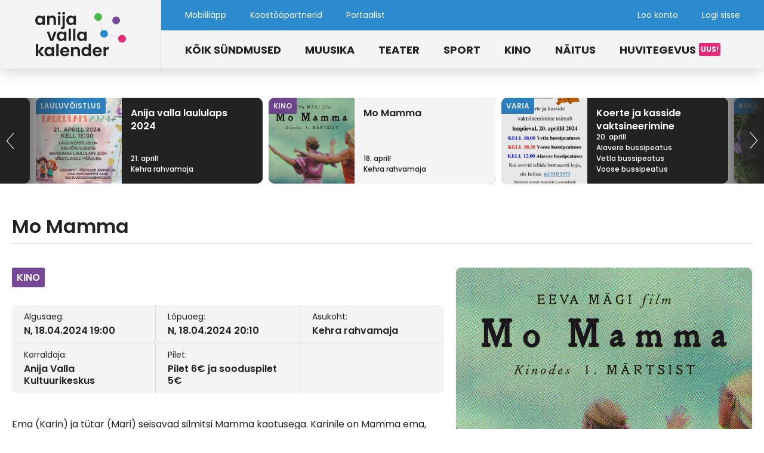

--- FILE ---
content_type: text/html; charset=UTF-8
request_url: https://www.anijavallakalender.ee/kalender/mo-mamma-2/
body_size: 10589
content:
<!doctype html>
<html lang="et">
<head>

  <!-- Global site tag (gtag.js) - Google Analytics -->
  <script async src="https://www.googletagmanager.com/gtag/js?id=UA-134830105-1"></script>
  <script>
    window.dataLayer = window.dataLayer || [];
    function gtag(){dataLayer.push(arguments);}
    gtag('js', new Date());

    gtag('config', 'UA-134830105-1');
  </script>

	<meta charset="UTF-8">
	<meta name="viewport" content="width=device-width, initial-scale=1">
	<link rel="profile" href="http://gmpg.org/xfn/11">

  
  <link rel="apple-touch-icon" sizes="180x180" href="https://www.anijavallakalender.ee/wp-content/themes/anija-theme/assets/dist/app/icons/apple-touch-icon.png">
  <link rel="icon" type="image/png" sizes="32x32" href="https://www.anijavallakalender.ee/wp-content/themes/anija-theme/assets/dist/app/icons/favicon-32x32.png">
  <link rel="icon" type="image/png" sizes="16x16" href="https://www.anijavallakalender.ee/wp-content/themes/anija-theme/assets/dist/app/icons/favicon-16x16.png">
  <link rel="mask-icon" href="https://www.anijavallakalender.ee/wp-content/themes/anija-theme/assets/dist/app/icons/safari-pinned-tab.svg" color="#2c8bce">
  <link rel="shortcut icon" href="https://www.anijavallakalender.ee/wp-content/themes/anija-theme/assets/dist/app/icons/favicon.ico">
  <meta name="msapplication-TileColor" content="#2c8bce">
  <meta name="msapplication-config" content="https://www.anijavallakalender.ee/wp-content/themes/anija-theme/assets/dist/app/icons/browserconfig.xml">
  <meta name="theme-color" content="#f4f4f4">

  <link rel="manifest" href="https://progressier.app/ChBJMtZankN1XFC9P7wu/progressier.json"/>
  <script defer src="https://progressier.app/ChBJMtZankN1XFC9P7wu/script.js"></script>

	<meta name='robots' content='index, follow, max-image-preview:large, max-snippet:-1, max-video-preview:-1' />

	<!-- This site is optimized with the Yoast SEO plugin v26.6 - https://yoast.com/wordpress/plugins/seo/ -->
	<title>Mo Mamma &#8211; Anija valla kalender</title>
	<link rel="canonical" href="https://www.anijavallakalender.ee/kalender/mo-mamma-2/" />
	<meta property="og:locale" content="et_EE" />
	<meta property="og:type" content="article" />
	<meta property="og:title" content="Mo Mamma &#8211; Anija valla kalender" />
	<meta property="og:description" content="Ema (Karin) ja tütar (Mari) seisavad silmitsi Mamma kaotusega. Karinile on Mamma ema, aga Marile vanaema. Mõlemad elavad Mamma lahkumisvalu väga erinevalt teineteise peal välja, ent tingimusteta armastuses on kõik lubatud. Ema ja tütre läheduse ja teineteise mõistmise otsingute taustal on arhiivikaadrid Mammast, mis näitavad tema rahumeelset elutervet argielu. Mo Mamma on naiselikust absurdist pakatav [&hellip;]" />
	<meta property="og:url" content="https://www.anijavallakalender.ee/kalender/mo-mamma-2/" />
	<meta property="og:site_name" content="Anija valla kalender" />
	<script type="application/ld+json" class="yoast-schema-graph">{"@context":"https://schema.org","@graph":[{"@type":"WebPage","@id":"https://www.anijavallakalender.ee/kalender/mo-mamma-2/","url":"https://www.anijavallakalender.ee/kalender/mo-mamma-2/","name":"Mo Mamma &#8211; Anija valla kalender","isPartOf":{"@id":"https://www.anijavallakalender.ee/#website"},"datePublished":"2024-03-12T14:48:12+00:00","breadcrumb":{"@id":"https://www.anijavallakalender.ee/kalender/mo-mamma-2/#breadcrumb"},"inLanguage":"et","potentialAction":[{"@type":"ReadAction","target":["https://www.anijavallakalender.ee/kalender/mo-mamma-2/"]}]},{"@type":"BreadcrumbList","@id":"https://www.anijavallakalender.ee/kalender/mo-mamma-2/#breadcrumb","itemListElement":[{"@type":"ListItem","position":1,"name":"Home","item":"https://www.anijavallakalender.ee/"},{"@type":"ListItem","position":2,"name":"Sündmused","item":"https://www.anijavallakalender.ee/kalender/"},{"@type":"ListItem","position":3,"name":"Mo Mamma"}]},{"@type":"WebSite","@id":"https://www.anijavallakalender.ee/#website","url":"https://www.anijavallakalender.ee/","name":"Anija valla kalender","description":"Sündmused ja huvitegevus Anija vallas","publisher":{"@id":"https://www.anijavallakalender.ee/#organization"},"potentialAction":[{"@type":"SearchAction","target":{"@type":"EntryPoint","urlTemplate":"https://www.anijavallakalender.ee/?s={search_term_string}"},"query-input":{"@type":"PropertyValueSpecification","valueRequired":true,"valueName":"search_term_string"}}],"inLanguage":"et"},{"@type":"Organization","@id":"https://www.anijavallakalender.ee/#organization","name":"Anija valla kalender","url":"https://www.anijavallakalender.ee/","logo":{"@type":"ImageObject","inLanguage":"et","@id":"https://www.anijavallakalender.ee/#/schema/logo/image/","url":"https://www.anijavallakalender.ee/wp-content/uploads/2023/04/logo_anijavallakalender.svg","contentUrl":"https://www.anijavallakalender.ee/wp-content/uploads/2023/04/logo_anijavallakalender.svg","width":151,"height":75,"caption":"Anija valla kalender"},"image":{"@id":"https://www.anijavallakalender.ee/#/schema/logo/image/"}}]}</script>
	<!-- / Yoast SEO plugin. -->


<link rel='dns-prefetch' href='//cdn.jsdelivr.net' />
<link rel='dns-prefetch' href='//fonts.googleapis.com' />
<link rel="alternate" type="application/rss+xml" title="Anija valla kalender &raquo; RSS" href="https://www.anijavallakalender.ee/feed/" />
<link rel="alternate" type="application/rss+xml" title="Anija valla kalender &raquo; Kommentaaride RSS" href="https://www.anijavallakalender.ee/comments/feed/" />
<link rel="alternate" title="oEmbed (JSON)" type="application/json+oembed" href="https://www.anijavallakalender.ee/wp-json/oembed/1.0/embed?url=https%3A%2F%2Fwww.anijavallakalender.ee%2Fkalender%2Fmo-mamma-2%2F" />
<link rel="alternate" title="oEmbed (XML)" type="text/xml+oembed" href="https://www.anijavallakalender.ee/wp-json/oembed/1.0/embed?url=https%3A%2F%2Fwww.anijavallakalender.ee%2Fkalender%2Fmo-mamma-2%2F&#038;format=xml" />
<style id='wp-img-auto-sizes-contain-inline-css' type='text/css'>
img:is([sizes=auto i],[sizes^="auto," i]){contain-intrinsic-size:3000px 1500px}
/*# sourceURL=wp-img-auto-sizes-contain-inline-css */
</style>
<style id='wp-emoji-styles-inline-css' type='text/css'>

	img.wp-smiley, img.emoji {
		display: inline !important;
		border: none !important;
		box-shadow: none !important;
		height: 1em !important;
		width: 1em !important;
		margin: 0 0.07em !important;
		vertical-align: -0.1em !important;
		background: none !important;
		padding: 0 !important;
	}
/*# sourceURL=wp-emoji-styles-inline-css */
</style>
<style id='wp-block-library-inline-css' type='text/css'>
:root{--wp-block-synced-color:#7a00df;--wp-block-synced-color--rgb:122,0,223;--wp-bound-block-color:var(--wp-block-synced-color);--wp-editor-canvas-background:#ddd;--wp-admin-theme-color:#007cba;--wp-admin-theme-color--rgb:0,124,186;--wp-admin-theme-color-darker-10:#006ba1;--wp-admin-theme-color-darker-10--rgb:0,107,160.5;--wp-admin-theme-color-darker-20:#005a87;--wp-admin-theme-color-darker-20--rgb:0,90,135;--wp-admin-border-width-focus:2px}@media (min-resolution:192dpi){:root{--wp-admin-border-width-focus:1.5px}}.wp-element-button{cursor:pointer}:root .has-very-light-gray-background-color{background-color:#eee}:root .has-very-dark-gray-background-color{background-color:#313131}:root .has-very-light-gray-color{color:#eee}:root .has-very-dark-gray-color{color:#313131}:root .has-vivid-green-cyan-to-vivid-cyan-blue-gradient-background{background:linear-gradient(135deg,#00d084,#0693e3)}:root .has-purple-crush-gradient-background{background:linear-gradient(135deg,#34e2e4,#4721fb 50%,#ab1dfe)}:root .has-hazy-dawn-gradient-background{background:linear-gradient(135deg,#faaca8,#dad0ec)}:root .has-subdued-olive-gradient-background{background:linear-gradient(135deg,#fafae1,#67a671)}:root .has-atomic-cream-gradient-background{background:linear-gradient(135deg,#fdd79a,#004a59)}:root .has-nightshade-gradient-background{background:linear-gradient(135deg,#330968,#31cdcf)}:root .has-midnight-gradient-background{background:linear-gradient(135deg,#020381,#2874fc)}:root{--wp--preset--font-size--normal:16px;--wp--preset--font-size--huge:42px}.has-regular-font-size{font-size:1em}.has-larger-font-size{font-size:2.625em}.has-normal-font-size{font-size:var(--wp--preset--font-size--normal)}.has-huge-font-size{font-size:var(--wp--preset--font-size--huge)}.has-text-align-center{text-align:center}.has-text-align-left{text-align:left}.has-text-align-right{text-align:right}.has-fit-text{white-space:nowrap!important}#end-resizable-editor-section{display:none}.aligncenter{clear:both}.items-justified-left{justify-content:flex-start}.items-justified-center{justify-content:center}.items-justified-right{justify-content:flex-end}.items-justified-space-between{justify-content:space-between}.screen-reader-text{border:0;clip-path:inset(50%);height:1px;margin:-1px;overflow:hidden;padding:0;position:absolute;width:1px;word-wrap:normal!important}.screen-reader-text:focus{background-color:#ddd;clip-path:none;color:#444;display:block;font-size:1em;height:auto;left:5px;line-height:normal;padding:15px 23px 14px;text-decoration:none;top:5px;width:auto;z-index:100000}html :where(.has-border-color){border-style:solid}html :where([style*=border-top-color]){border-top-style:solid}html :where([style*=border-right-color]){border-right-style:solid}html :where([style*=border-bottom-color]){border-bottom-style:solid}html :where([style*=border-left-color]){border-left-style:solid}html :where([style*=border-width]){border-style:solid}html :where([style*=border-top-width]){border-top-style:solid}html :where([style*=border-right-width]){border-right-style:solid}html :where([style*=border-bottom-width]){border-bottom-style:solid}html :where([style*=border-left-width]){border-left-style:solid}html :where(img[class*=wp-image-]){height:auto;max-width:100%}:where(figure){margin:0 0 1em}html :where(.is-position-sticky){--wp-admin--admin-bar--position-offset:var(--wp-admin--admin-bar--height,0px)}@media screen and (max-width:600px){html :where(.is-position-sticky){--wp-admin--admin-bar--position-offset:0px}}

/*# sourceURL=wp-block-library-inline-css */
</style><style id='global-styles-inline-css' type='text/css'>
:root{--wp--preset--aspect-ratio--square: 1;--wp--preset--aspect-ratio--4-3: 4/3;--wp--preset--aspect-ratio--3-4: 3/4;--wp--preset--aspect-ratio--3-2: 3/2;--wp--preset--aspect-ratio--2-3: 2/3;--wp--preset--aspect-ratio--16-9: 16/9;--wp--preset--aspect-ratio--9-16: 9/16;--wp--preset--color--black: #000000;--wp--preset--color--cyan-bluish-gray: #abb8c3;--wp--preset--color--white: #ffffff;--wp--preset--color--pale-pink: #f78da7;--wp--preset--color--vivid-red: #cf2e2e;--wp--preset--color--luminous-vivid-orange: #ff6900;--wp--preset--color--luminous-vivid-amber: #fcb900;--wp--preset--color--light-green-cyan: #7bdcb5;--wp--preset--color--vivid-green-cyan: #00d084;--wp--preset--color--pale-cyan-blue: #8ed1fc;--wp--preset--color--vivid-cyan-blue: #0693e3;--wp--preset--color--vivid-purple: #9b51e0;--wp--preset--gradient--vivid-cyan-blue-to-vivid-purple: linear-gradient(135deg,rgb(6,147,227) 0%,rgb(155,81,224) 100%);--wp--preset--gradient--light-green-cyan-to-vivid-green-cyan: linear-gradient(135deg,rgb(122,220,180) 0%,rgb(0,208,130) 100%);--wp--preset--gradient--luminous-vivid-amber-to-luminous-vivid-orange: linear-gradient(135deg,rgb(252,185,0) 0%,rgb(255,105,0) 100%);--wp--preset--gradient--luminous-vivid-orange-to-vivid-red: linear-gradient(135deg,rgb(255,105,0) 0%,rgb(207,46,46) 100%);--wp--preset--gradient--very-light-gray-to-cyan-bluish-gray: linear-gradient(135deg,rgb(238,238,238) 0%,rgb(169,184,195) 100%);--wp--preset--gradient--cool-to-warm-spectrum: linear-gradient(135deg,rgb(74,234,220) 0%,rgb(151,120,209) 20%,rgb(207,42,186) 40%,rgb(238,44,130) 60%,rgb(251,105,98) 80%,rgb(254,248,76) 100%);--wp--preset--gradient--blush-light-purple: linear-gradient(135deg,rgb(255,206,236) 0%,rgb(152,150,240) 100%);--wp--preset--gradient--blush-bordeaux: linear-gradient(135deg,rgb(254,205,165) 0%,rgb(254,45,45) 50%,rgb(107,0,62) 100%);--wp--preset--gradient--luminous-dusk: linear-gradient(135deg,rgb(255,203,112) 0%,rgb(199,81,192) 50%,rgb(65,88,208) 100%);--wp--preset--gradient--pale-ocean: linear-gradient(135deg,rgb(255,245,203) 0%,rgb(182,227,212) 50%,rgb(51,167,181) 100%);--wp--preset--gradient--electric-grass: linear-gradient(135deg,rgb(202,248,128) 0%,rgb(113,206,126) 100%);--wp--preset--gradient--midnight: linear-gradient(135deg,rgb(2,3,129) 0%,rgb(40,116,252) 100%);--wp--preset--font-size--small: 13px;--wp--preset--font-size--medium: 20px;--wp--preset--font-size--large: 36px;--wp--preset--font-size--x-large: 42px;--wp--preset--spacing--20: 0.44rem;--wp--preset--spacing--30: 0.67rem;--wp--preset--spacing--40: 1rem;--wp--preset--spacing--50: 1.5rem;--wp--preset--spacing--60: 2.25rem;--wp--preset--spacing--70: 3.38rem;--wp--preset--spacing--80: 5.06rem;--wp--preset--shadow--natural: 6px 6px 9px rgba(0, 0, 0, 0.2);--wp--preset--shadow--deep: 12px 12px 50px rgba(0, 0, 0, 0.4);--wp--preset--shadow--sharp: 6px 6px 0px rgba(0, 0, 0, 0.2);--wp--preset--shadow--outlined: 6px 6px 0px -3px rgb(255, 255, 255), 6px 6px rgb(0, 0, 0);--wp--preset--shadow--crisp: 6px 6px 0px rgb(0, 0, 0);}:where(.is-layout-flex){gap: 0.5em;}:where(.is-layout-grid){gap: 0.5em;}body .is-layout-flex{display: flex;}.is-layout-flex{flex-wrap: wrap;align-items: center;}.is-layout-flex > :is(*, div){margin: 0;}body .is-layout-grid{display: grid;}.is-layout-grid > :is(*, div){margin: 0;}:where(.wp-block-columns.is-layout-flex){gap: 2em;}:where(.wp-block-columns.is-layout-grid){gap: 2em;}:where(.wp-block-post-template.is-layout-flex){gap: 1.25em;}:where(.wp-block-post-template.is-layout-grid){gap: 1.25em;}.has-black-color{color: var(--wp--preset--color--black) !important;}.has-cyan-bluish-gray-color{color: var(--wp--preset--color--cyan-bluish-gray) !important;}.has-white-color{color: var(--wp--preset--color--white) !important;}.has-pale-pink-color{color: var(--wp--preset--color--pale-pink) !important;}.has-vivid-red-color{color: var(--wp--preset--color--vivid-red) !important;}.has-luminous-vivid-orange-color{color: var(--wp--preset--color--luminous-vivid-orange) !important;}.has-luminous-vivid-amber-color{color: var(--wp--preset--color--luminous-vivid-amber) !important;}.has-light-green-cyan-color{color: var(--wp--preset--color--light-green-cyan) !important;}.has-vivid-green-cyan-color{color: var(--wp--preset--color--vivid-green-cyan) !important;}.has-pale-cyan-blue-color{color: var(--wp--preset--color--pale-cyan-blue) !important;}.has-vivid-cyan-blue-color{color: var(--wp--preset--color--vivid-cyan-blue) !important;}.has-vivid-purple-color{color: var(--wp--preset--color--vivid-purple) !important;}.has-black-background-color{background-color: var(--wp--preset--color--black) !important;}.has-cyan-bluish-gray-background-color{background-color: var(--wp--preset--color--cyan-bluish-gray) !important;}.has-white-background-color{background-color: var(--wp--preset--color--white) !important;}.has-pale-pink-background-color{background-color: var(--wp--preset--color--pale-pink) !important;}.has-vivid-red-background-color{background-color: var(--wp--preset--color--vivid-red) !important;}.has-luminous-vivid-orange-background-color{background-color: var(--wp--preset--color--luminous-vivid-orange) !important;}.has-luminous-vivid-amber-background-color{background-color: var(--wp--preset--color--luminous-vivid-amber) !important;}.has-light-green-cyan-background-color{background-color: var(--wp--preset--color--light-green-cyan) !important;}.has-vivid-green-cyan-background-color{background-color: var(--wp--preset--color--vivid-green-cyan) !important;}.has-pale-cyan-blue-background-color{background-color: var(--wp--preset--color--pale-cyan-blue) !important;}.has-vivid-cyan-blue-background-color{background-color: var(--wp--preset--color--vivid-cyan-blue) !important;}.has-vivid-purple-background-color{background-color: var(--wp--preset--color--vivid-purple) !important;}.has-black-border-color{border-color: var(--wp--preset--color--black) !important;}.has-cyan-bluish-gray-border-color{border-color: var(--wp--preset--color--cyan-bluish-gray) !important;}.has-white-border-color{border-color: var(--wp--preset--color--white) !important;}.has-pale-pink-border-color{border-color: var(--wp--preset--color--pale-pink) !important;}.has-vivid-red-border-color{border-color: var(--wp--preset--color--vivid-red) !important;}.has-luminous-vivid-orange-border-color{border-color: var(--wp--preset--color--luminous-vivid-orange) !important;}.has-luminous-vivid-amber-border-color{border-color: var(--wp--preset--color--luminous-vivid-amber) !important;}.has-light-green-cyan-border-color{border-color: var(--wp--preset--color--light-green-cyan) !important;}.has-vivid-green-cyan-border-color{border-color: var(--wp--preset--color--vivid-green-cyan) !important;}.has-pale-cyan-blue-border-color{border-color: var(--wp--preset--color--pale-cyan-blue) !important;}.has-vivid-cyan-blue-border-color{border-color: var(--wp--preset--color--vivid-cyan-blue) !important;}.has-vivid-purple-border-color{border-color: var(--wp--preset--color--vivid-purple) !important;}.has-vivid-cyan-blue-to-vivid-purple-gradient-background{background: var(--wp--preset--gradient--vivid-cyan-blue-to-vivid-purple) !important;}.has-light-green-cyan-to-vivid-green-cyan-gradient-background{background: var(--wp--preset--gradient--light-green-cyan-to-vivid-green-cyan) !important;}.has-luminous-vivid-amber-to-luminous-vivid-orange-gradient-background{background: var(--wp--preset--gradient--luminous-vivid-amber-to-luminous-vivid-orange) !important;}.has-luminous-vivid-orange-to-vivid-red-gradient-background{background: var(--wp--preset--gradient--luminous-vivid-orange-to-vivid-red) !important;}.has-very-light-gray-to-cyan-bluish-gray-gradient-background{background: var(--wp--preset--gradient--very-light-gray-to-cyan-bluish-gray) !important;}.has-cool-to-warm-spectrum-gradient-background{background: var(--wp--preset--gradient--cool-to-warm-spectrum) !important;}.has-blush-light-purple-gradient-background{background: var(--wp--preset--gradient--blush-light-purple) !important;}.has-blush-bordeaux-gradient-background{background: var(--wp--preset--gradient--blush-bordeaux) !important;}.has-luminous-dusk-gradient-background{background: var(--wp--preset--gradient--luminous-dusk) !important;}.has-pale-ocean-gradient-background{background: var(--wp--preset--gradient--pale-ocean) !important;}.has-electric-grass-gradient-background{background: var(--wp--preset--gradient--electric-grass) !important;}.has-midnight-gradient-background{background: var(--wp--preset--gradient--midnight) !important;}.has-small-font-size{font-size: var(--wp--preset--font-size--small) !important;}.has-medium-font-size{font-size: var(--wp--preset--font-size--medium) !important;}.has-large-font-size{font-size: var(--wp--preset--font-size--large) !important;}.has-x-large-font-size{font-size: var(--wp--preset--font-size--x-large) !important;}
/*# sourceURL=global-styles-inline-css */
</style>

<style id='classic-theme-styles-inline-css' type='text/css'>
/*! This file is auto-generated */
.wp-block-button__link{color:#fff;background-color:#32373c;border-radius:9999px;box-shadow:none;text-decoration:none;padding:calc(.667em + 2px) calc(1.333em + 2px);font-size:1.125em}.wp-block-file__button{background:#32373c;color:#fff;text-decoration:none}
/*# sourceURL=/wp-includes/css/classic-themes.min.css */
</style>
<link rel='stylesheet' id='contact-form-7-css' href='https://www.anijavallakalender.ee/wp-content/plugins/contact-form-7/includes/css/styles.css?ver=6.1.4' type='text/css' media='all' />
<link rel='stylesheet' id='wp-rest-filter-css' href='https://www.anijavallakalender.ee/wp-content/plugins/wp-rest-filter/public/css/wp-rest-filter-public.css?ver=1.4.3' type='text/css' media='all' />
<link rel='stylesheet' id='anija-datepicker-css-css' href='https://cdn.jsdelivr.net/npm/flatpickr/dist/flatpickr.min.css?ver=6.9' type='text/css' media='all' />
<link rel='stylesheet' id='anija-style-css-css' href='https://www.anijavallakalender.ee/wp-content/themes/anija-theme/style.css?ver=6.9' type='text/css' media='all' />
<link rel='stylesheet' id='anija-main-css-css' href='https://www.anijavallakalender.ee/wp-content/themes/anija-theme/assets/dist/css/main.min.css?ver=6.9' type='text/css' media='all' />
<link rel='stylesheet' id='font-poppins-css' href='https://fonts.googleapis.com/css?family=Poppins%3A400%2C400i%2C500%2C500i%2C600%2C600i%2C700%2C700i&#038;ver=6.9' type='text/css' media='all' />
<link rel='stylesheet' id='font-montserrat-css' href='https://fonts.googleapis.com/css?family=Montserrat%3A400%2C400i%2C500%2C500i%2C600%2C600i%2C700%2C700i&#038;subset=cyrillic&#038;ver=6.9' type='text/css' media='all' />
<link rel='stylesheet' id='wpfepp_custom_fields_css-css' href='https://www.anijavallakalender.ee/wp-content/plugins/frontend-publishing-pro/assets/css/custom-fields.css?ver=3.12.0' type='text/css' media='all' />
<script type="text/javascript" src="https://www.anijavallakalender.ee/wp-includes/js/jquery/jquery.min.js?ver=3.7.1" id="jquery-core-js"></script>
<script type="text/javascript" src="https://www.anijavallakalender.ee/wp-includes/js/jquery/jquery-migrate.min.js?ver=3.4.1" id="jquery-migrate-js"></script>
<script type="text/javascript" src="https://www.anijavallakalender.ee/wp-content/plugins/wp-rest-filter/public/js/wp-rest-filter-public.js?ver=1.4.3" id="wp-rest-filter-js"></script>
<script type="text/javascript" src="https://cdn.jsdelivr.net/npm/flatpickr?ver=6.9" id="anija-datepicker-js-js"></script>
<link rel="https://api.w.org/" href="https://www.anijavallakalender.ee/wp-json/" /><link rel="alternate" title="JSON" type="application/json" href="https://www.anijavallakalender.ee/wp-json/wp/v2/kalender/4833" /><link rel="EditURI" type="application/rsd+xml" title="RSD" href="https://www.anijavallakalender.ee/xmlrpc.php?rsd" />
<meta name="generator" content="WordPress 6.9" />
<link rel='shortlink' href='https://www.anijavallakalender.ee/?p=4833' />
		<style type="text/css" id="wp-custom-css">
			.grecaptcha-badge {
	visibility: hidden;
}		</style>
		
</head>

<body class="wp-singular kalender-template-default single single-kalender postid-4833 wp-theme-anija-theme">

  <div id="js-page-container" class="site">

    <header id="masthead" class="site-header">

      <div class="site-header__left">
        <a class="site-header__logo-wrapper" href="https://www.anijavallakalender.ee/" rel="home" title="Anija valla kalender">
          <!-- <svg><use xlink:href="https://www.anijavallakalender.ee/wp-content/themes/anija-theme/assets/dist/img/svg/sprite.symbol.svg#logo_anijavallakultuur"></use></svg> -->
          <img src="https://www.anijavallakalender.ee/wp-content/themes/anija-theme/assets/dist/img/logo_anijavallakalender.svg" alt="Anija valla sündmuste kalendri logo" />
        </a>
      </div>

      <div class="site-header__right">

        <div class="site-header__row site-header__row--top">

          <button class="site-header__menu-toggle js-top-menu-toggle" aria-controls="js-top-menu" aria-expanded="false" type="button">
            Menüü &rsaquo;          </button>

          <nav class="site-header__nav site-header__nav--top" id="js-top-menu-container">

            <button class="site-header__close-btn close-btn js-top-menu-toggle" aria-controls="js-top-menu" aria-expanded="false" type="button"></button>

                          <div class="menu-ulemine-menuu-container"><ul id="js-top-menu" class="site-header__menu site-header__menu--top"><li id="menu-item-4677" class="menu-item menu-item-type-post_type menu-item-object-page menu-item-4677"><a target="_blank" href="https://www.anijavallakalender.ee/app/">Mobiiliäpp</a></li>
<li id="menu-item-478" class="menu-item menu-item-type-post_type menu-item-object-page menu-item-478"><a href="https://www.anijavallakalender.ee/koostoopartnerid/">Koostööpartnerid</a></li>
<li id="menu-item-526" class="menu-item menu-item-type-post_type menu-item-object-page menu-item-526"><a href="https://www.anijavallakalender.ee/portaalist/">Portaalist</a></li>
</ul></div>            
            <ul class="site-header__menu site-header__menu--top site-header__menu--user" id="js-user-menu">
                              <li><a href="https://www.anijavallakalender.ee/loo-konto/">Loo konto</a></li>
                <li><a href="https://www.anijavallakalender.ee/logi-sisse/">Logi sisse</a></li>
                          </ul>

          </nav>

        </div>

        <div class="site-header__row site-header__row--bottom">

          <button class="site-header__menu-toggle menu-toggle hamburger js-main-menu-toggle" aria-controls="js-main-menu" aria-expanded="false" type="button">
            <span class="hamburger-box">
              <span class="hamburger-inner"></span>
            </span>
          </button>

          <nav class="site-header__nav site-header__nav--main" id="js-main-menu-container">

            <button class="site-header__close-btn close-btn close-btn--dark js-main-menu-toggle" aria-controls="js-main-menu" aria-expanded="false" type="button"></button>

            <div class="menu-peamenuu-container"><ul id="js-main-menu" class="site-header__menu site-header__menu--main"><li id="menu-item-475" class="menu-item menu-item-type-post_type_archive menu-item-object-kalender menu-item-475"><a href="https://www.anijavallakalender.ee/kalender/">Kõik sündmused</a></li>
<li id="menu-item-431" class="menu-item menu-item-type-custom menu-item-object-custom menu-item-431"><a href="/kalender/?kategooria=muusika">Muusika</a></li>
<li id="menu-item-430" class="menu-item menu-item-type-custom menu-item-object-custom menu-item-430"><a href="/kalender/?kategooria=teater">Teater</a></li>
<li id="menu-item-429" class="menu-item menu-item-type-custom menu-item-object-custom menu-item-429"><a href="/kalender/?kategooria=sport">Sport</a></li>
<li id="menu-item-432" class="menu-item menu-item-type-custom menu-item-object-custom menu-item-432"><a href="/kalender/?kategooria=kino">Kino</a></li>
<li id="menu-item-433" class="menu-item menu-item-type-custom menu-item-object-custom menu-item-433"><a href="/kalender/?kategooria=naitus">Näitus</a></li>
<li id="menu-item-7676" class="menu-item menu-item-type-post_type_archive menu-item-object-huvitegevus menu-item-7676"><a href="https://www.anijavallakalender.ee/huvitegevus/">Huvitegevus</a></li>
</ul></div>
          </nav>

        </div>

      </div>

    </header><!-- #masthead -->
<div id="content" class="site-content">


  
  <div class="event-page">

    <section class="event-page__slider">

      <div class="events-slider events-slider--small">

        <div class="events-slider__nav-bg events-slider__nav-bg--prev">
          <button class="slider-nav-btn slider-nav-btn--small events-slider__nav-btn" id="js-top-events-slider-nav-btn-prev">
            <img class="slider-nav-btn__stroke" src="https://www.anijavallakalender.ee/wp-content/themes/anija-theme/assets/dist/img/arrow_round_left_stroke.svg" alt="Navigate left" />
            <img class="slider-nav-btn__bg" src="https://www.anijavallakalender.ee/wp-content/themes/anija-theme/assets/dist/img/arrow_round_left_bg.svg" alt="Navigate left" />
          </button>
        </div>

        <div class="events-slider__nav-bg events-slider__nav-bg--next">
          <button class="slider-nav-btn slider-nav-btn--small slider-nav-btn--next events-slider__nav-btn" id="js-top-events-slider-nav-btn-next">
            <img class="slider-nav-btn__stroke" src="https://www.anijavallakalender.ee/wp-content/themes/anija-theme/assets/dist/img/arrow_round_left_stroke.svg" alt="Navigate left" />
            <img class="slider-nav-btn__bg" src="https://www.anijavallakalender.ee/wp-content/themes/anija-theme/assets/dist/img/arrow_round_left_bg.svg" alt="Navigate left" />
          </button>
        </div>

        <div class="events-slider__slide-container" id="js-single-event-slider">

          <div class="events-slider__slide events-slider__slide--active">
            <a class="events-slider__slide-link" href="https://www.anijavallakalender.ee/kalender/mo-mamma-2/">

                            
              <div class="events-slider__slide-bg" style="background-image: url(https://www.anijavallakalender.ee/wp-content/uploads/2024/03/momamma_1000x1000px.png);">
                                    <div class="events-slider__slide-labels">
                      <span class="events-slider__slide-label event-label event-label--small event-label--kino">Kino</span>                    </div>
                                </div>

              <div class="events-slider__slide-content">
                <h3 class="events-slider__slide-title">Mo Mamma</h3>
                                <p class="events-slider__slide-subtitle">
                  18. aprill<br>Kehra rahvamaja                </p>
              </div>

            </a>
          </div>

          
          
          
          
          
              <div class="events-slider__slide">
                <a class="events-slider__slide-link" href="https://www.anijavallakalender.ee/kalender/koerte-ja-kasside-vaktsineerimine-3/">

                                    
                  <div class="events-slider__slide-bg" style="background-image: url(https://www.anijavallakalender.ee/wp-content/uploads/2024/04/T-E-A-D-E-koerte-ja-kasside-vaktsineerimine-2024-806x1140.jpg);">
                                            <div class="events-slider__slide-labels">
                          <span class="events-slider__slide-label event-label event-label--small event-label--varia">Varia</span>                        </div>
                                        </div>

                  <div class="events-slider__slide-content">
                    <h3 class="events-slider__slide-title">Koerte ja kasside vaktsineerimine</h3>
                                        <p class="events-slider__slide-subtitle">
                      20. aprill<br>Alavere bussipeatus<br>Vetla bussipeatus<br>Voose bussipeatus                    </p>
                  </div>

                </a>
              </div>

            
              <div class="events-slider__slide">
                <a class="events-slider__slide-link" href="https://www.anijavallakalender.ee/kalender/sinilille-rinnamark-lastele/">

                                    
                  <div class="events-slider__slide-bg" style="background-image: url(https://www.anijavallakalender.ee/wp-content/uploads/2024/04/IMG_1621-1140x855.jpg);">
                                            <div class="events-slider__slide-labels">
                          <span class="events-slider__slide-label event-label event-label--small event-label--koolitus">Koolitus/töötuba</span>                        </div>
                                        </div>

                  <div class="events-slider__slide-content">
                    <h3 class="events-slider__slide-title">Sinilille rinnamärk (lastele)</h3>
                                        <p class="events-slider__slide-subtitle">
                      20. aprill<br>Anija mõisa käsitöökamber                    </p>
                  </div>

                </a>
              </div>

            
              <div class="events-slider__slide">
                <a class="events-slider__slide-link" href="https://www.anijavallakalender.ee/kalender/wabariigi-parim-karaoke-sohvikus/">

                                    
                  <div class="events-slider__slide-bg" style="background-image: url(https://www.anijavallakalender.ee/wp-content/uploads/2024/04/IMG_6951-806x1140.jpeg);">
                                            <div class="events-slider__slide-labels">
                          <span class="events-slider__slide-label event-label event-label--small event-label--pidu">Pidu</span>                        </div>
                                        </div>

                  <div class="events-slider__slide-content">
                    <h3 class="events-slider__slide-title">WABARIIGI PARIM KARAOKE SOHVIKUS</h3>
                                        <p class="events-slider__slide-subtitle">
                      20. aprill<br>Kohvik Sohvik                    </p>
                  </div>

                </a>
              </div>

            
              <div class="events-slider__slide">
                <a class="events-slider__slide-link" href="https://www.anijavallakalender.ee/kalender/korvarongad/">

                                    
                  <div class="events-slider__slide-bg" style="background-image: url(https://www.anijavallakalender.ee/wp-content/uploads/2024/04/korvarongad-1-825x1140.png);">
                                            <div class="events-slider__slide-labels">
                          <span class="events-slider__slide-label event-label event-label--small event-label--koolitus">Koolitus/töötuba</span>                        </div>
                                        </div>

                  <div class="events-slider__slide-content">
                    <h3 class="events-slider__slide-title">Kõrvarõngad</h3>
                                        <p class="events-slider__slide-subtitle">
                      21. aprill<br>Anija mõisa käsitöökamber                    </p>
                  </div>

                </a>
              </div>

            
              <div class="events-slider__slide">
                <a class="events-slider__slide-link" href="https://www.anijavallakalender.ee/kalender/anija-valla-laululaps-2024/">

                                    
                  <div class="events-slider__slide-bg" style="background-image: url(https://www.anijavallakalender.ee/wp-content/uploads/2024/03/AV-laululaps-Facebooki-postitus.png);">
                                            <div class="events-slider__slide-labels">
                          <span class="events-slider__slide-label event-label event-label--small event-label--lauluvoistlus">Lauluvõistlus</span>                        </div>
                                        </div>

                  <div class="events-slider__slide-content">
                    <h3 class="events-slider__slide-title">Anija valla laululaps 2024</h3>
                                        <p class="events-slider__slide-subtitle">
                      21. aprill<br>Kehra rahvamaja                    </p>
                  </div>

                </a>
              </div>

            
          
        </div>

      </div>

    </section>

    <div class="event-page__inner">

      <div class="main-container">

        <div class="event-page__header">
          <h2 class="page-title">Mo Mamma<!-- <a class="page-title__link" href="https://www.anijavallakalender.ee/kalender/">Kõik sündmused</a> -->
          </h2>
        </div>

        <div class="event-page__content">

          <div class="event-page__main">

                          <span class="event-page__label event-label event-label--larger event-label--kino">Kino</span>
            <div class="event-page__info-table info-table">
              <div class="info-table__cell">
                <p class="info-table__label">Algusaeg:</p>
                N, 18.04.2024 19:00              </div>
              <div class="info-table__cell">
                <p class="info-table__label">Lõpuaeg:</p>
                N, 18.04.2024 20:10              </div>
              <div class="info-table__cell">
                <p class="info-table__label">Asukoht:</p>
                Kehra rahvamaja              </div>
              <div class="info-table__cell">
                <p class="info-table__label">Korraldaja:</p>
                Anija Valla Kultuurikeskus              </div>
              <div class="info-table__cell">
                <p class="info-table__label">Pilet:</p>
                <p>Pilet 6€ ja sooduspilet 5€</p>
              </div>
              <div class="info-table__cell">
                              </div>
            </div>
                        <div class="event-page__body editor-content">
              <p>Ema (Karin) ja tütar (Mari) seisavad silmitsi Mamma kaotusega. Karinile on Mamma ema, aga Marile vanaema. Mõlemad elavad Mamma lahkumisvalu väga erinevalt teineteise peal välja, ent tingimusteta armastuses on kõik lubatud. Ema ja tütre läheduse ja teineteise mõistmise otsingute taustal on arhiivikaadrid Mammast, mis näitavad tema rahumeelset elutervet argielu. Mo Mamma on naiselikust absurdist pakatav eluliselt nukker hommaaž Mammale.</p>
<p>„Mo Mamma“ paitab lahkumisvalu, mis jääb maha neisse, kel tuleb olla saatja.</p>
            </div>
          </div>

          <div class="event-page__side">
            <div class="event-page__img-wrapper">
                              <a class="event-page__img-link" href="https://www.anijavallakalender.ee/wp-content/uploads/2024/03/momamma_1000x1000px.png" data-fancybox><img class="event-page__img" src="https://www.anijavallakalender.ee/wp-content/uploads/2024/03/momamma_1000x1000px.png" srcset="https://www.anijavallakalender.ee/wp-content/uploads/2024/03/momamma_1000x1000px-480x480.png 480w, https://www.anijavallakalender.ee/wp-content/uploads/2024/03/momamma_1000x1000px-300x300.png 300w, https://www.anijavallakalender.ee/wp-content/uploads/2024/03/momamma_1000x1000px-768x768.png 768w, https://www.anijavallakalender.ee/wp-content/uploads/2024/03/momamma_1000x1000px.png 1000w" /></a>
                          </div>
          </div>

        </div>

      </div>

    </div>

  </div>


</div>


	<footer id="colophon" class="site-footer">
    <div class="main-container">
      <div class="site-footer__inner">

        <div class="site-footer__col">
          <p class="site-footer__col-title">Anija valla sündmused</p>
          <div class="menu-peamenuu-container"><ul id="menu-peamenuu" class="site-footer__list site-footer__list--two-col"><li class="menu-item menu-item-type-post_type_archive menu-item-object-kalender menu-item-475"><a href="https://www.anijavallakalender.ee/kalender/">Kõik sündmused</a></li>
<li class="menu-item menu-item-type-custom menu-item-object-custom menu-item-431"><a href="/kalender/?kategooria=muusika">Muusika</a></li>
<li class="menu-item menu-item-type-custom menu-item-object-custom menu-item-430"><a href="/kalender/?kategooria=teater">Teater</a></li>
<li class="menu-item menu-item-type-custom menu-item-object-custom menu-item-429"><a href="/kalender/?kategooria=sport">Sport</a></li>
<li class="menu-item menu-item-type-custom menu-item-object-custom menu-item-432"><a href="/kalender/?kategooria=kino">Kino</a></li>
<li class="menu-item menu-item-type-custom menu-item-object-custom menu-item-433"><a href="/kalender/?kategooria=naitus">Näitus</a></li>
<li class="menu-item menu-item-type-post_type_archive menu-item-object-huvitegevus menu-item-7676"><a href="https://www.anijavallakalender.ee/huvitegevus/">Huvitegevus</a></li>
</ul></div>          <div class="menu-ulemine-menuu-container"><ul id="menu-ulemine-menuu" class="site-footer__list site-footer__list--bottom"><li class="menu-item menu-item-type-post_type menu-item-object-page menu-item-4677"><a target="_blank" href="https://www.anijavallakalender.ee/app/">Mobiiliäpp</a></li>
<li class="menu-item menu-item-type-post_type menu-item-object-page menu-item-478"><a href="https://www.anijavallakalender.ee/koostoopartnerid/">Koostööpartnerid</a></li>
<li class="menu-item menu-item-type-post_type menu-item-object-page menu-item-526"><a href="https://www.anijavallakalender.ee/portaalist/">Portaalist</a></li>
</ul></div>        </div>

        <div class="site-footer__col site-footer__col--middle">
          <p class="site-footer__col-title">Portaali haldab</p>
          <a class="site-footer__img-link" href="https://www.anijavallakultuur.ee" target="_blank"><img src="https://www.anijavallakalender.ee/wp-content/themes/anija-theme/assets/dist/img/logo_anija_valla_kultuurikeskus_white_horizontal.svg" alt="Anija Valla Kultuurikeskuse logo" /></a>
        </div>

        <div class="site-footer__col">
          <p class="site-footer__col-title">Kontakt</p>
          <p>
            <strong>Anija Valla Kultuurikeskus</strong><br>
            F. R. Kreutzwaldi 2, Kehra 74306 Harjumaa<br>
            Tel. 608 4440<br>
            Tel. 515 8124<br>
            <strong>E-post:</strong> <a href="mailto:kultuurikeskus@anija.ee">kultuurikeskus@anija.ee</a><br>
            <strong>Koduleht:</strong> <a href="https://www.anijavallakultuur.ee">www.anijavallakultuur.ee</a>
          </p>
          <a class="site-footer__dev-logo" href="https://www.pixie.ee" target="_blank">
            <img src="https://www.anijavallakalender.ee/wp-content/themes/anija-theme/assets/dist/img/logo_by_pixie.svg" alt="Pixie Studio OÜ logo" />
          </a>
        </div>

      </div>
    </div>
	</footer><!-- #colophon -->

</div><!-- #page -->

<script type="speculationrules">
{"prefetch":[{"source":"document","where":{"and":[{"href_matches":"/*"},{"not":{"href_matches":["/wp-*.php","/wp-admin/*","/wp-content/uploads/*","/wp-content/*","/wp-content/plugins/*","/wp-content/themes/anija-theme/*","/*\\?(.+)"]}},{"not":{"selector_matches":"a[rel~=\"nofollow\"]"}},{"not":{"selector_matches":".no-prefetch, .no-prefetch a"}}]},"eagerness":"conservative"}]}
</script>
<script type="text/javascript" src="https://www.anijavallakalender.ee/wp-includes/js/dist/hooks.min.js?ver=dd5603f07f9220ed27f1" id="wp-hooks-js"></script>
<script type="text/javascript" src="https://www.anijavallakalender.ee/wp-includes/js/dist/i18n.min.js?ver=c26c3dc7bed366793375" id="wp-i18n-js"></script>
<script type="text/javascript" id="wp-i18n-js-after">
/* <![CDATA[ */
wp.i18n.setLocaleData( { 'text direction\u0004ltr': [ 'ltr' ] } );
//# sourceURL=wp-i18n-js-after
/* ]]> */
</script>
<script type="text/javascript" src="https://www.anijavallakalender.ee/wp-content/plugins/contact-form-7/includes/swv/js/index.js?ver=6.1.4" id="swv-js"></script>
<script type="text/javascript" id="contact-form-7-js-before">
/* <![CDATA[ */
var wpcf7 = {
    "api": {
        "root": "https:\/\/www.anijavallakalender.ee\/wp-json\/",
        "namespace": "contact-form-7\/v1"
    }
};
//# sourceURL=contact-form-7-js-before
/* ]]> */
</script>
<script type="text/javascript" src="https://www.anijavallakalender.ee/wp-content/plugins/contact-form-7/includes/js/index.js?ver=6.1.4" id="contact-form-7-js"></script>
<script type="text/javascript" src="https://www.anijavallakalender.ee/wp-content/themes/anija-theme/assets/dist/js/vendors.js?ver=20151215" id="anija-vendor-js-js"></script>
<script type="text/javascript" id="anija-custom-js-js-extra">
/* <![CDATA[ */
var ajax_load_more_params = {"ajaxurl":"https://www.anijavallakalender.ee/wp-admin/admin-ajax.php","posts":"{\"page\":0,\"kalender\":\"mo-mamma-2\",\"post_type\":\"kalender\",\"name\":\"mo-mamma-2\",\"error\":\"\",\"m\":\"\",\"p\":0,\"post_parent\":\"\",\"subpost\":\"\",\"subpost_id\":\"\",\"attachment\":\"\",\"attachment_id\":0,\"pagename\":\"\",\"page_id\":0,\"second\":\"\",\"minute\":\"\",\"hour\":\"\",\"day\":0,\"monthnum\":0,\"year\":0,\"w\":0,\"category_name\":\"\",\"tag\":\"\",\"cat\":\"\",\"tag_id\":\"\",\"author\":\"\",\"author_name\":\"\",\"feed\":\"\",\"tb\":\"\",\"paged\":0,\"meta_key\":\"\",\"meta_value\":\"\",\"preview\":\"\",\"s\":\"\",\"sentence\":\"\",\"title\":\"\",\"fields\":\"all\",\"menu_order\":\"\",\"embed\":\"\",\"category__in\":[],\"category__not_in\":[],\"category__and\":[],\"post__in\":[],\"post__not_in\":[],\"post_name__in\":[],\"tag__in\":[],\"tag__not_in\":[],\"tag__and\":[],\"tag_slug__in\":[],\"tag_slug__and\":[],\"post_parent__in\":[],\"post_parent__not_in\":[],\"author__in\":[],\"author__not_in\":[],\"search_columns\":[],\"ignore_sticky_posts\":false,\"suppress_filters\":false,\"cache_results\":true,\"update_post_term_cache\":true,\"update_menu_item_cache\":false,\"lazy_load_term_meta\":true,\"update_post_meta_cache\":true,\"posts_per_page\":10,\"nopaging\":false,\"comments_per_page\":\"50\",\"no_found_rows\":false,\"order\":\"DESC\"}","current_page":"1","max_page":"0","more_btn_loading_text":"Laadin...","more_btn_text":"N\u00e4ita rohkem"};
//# sourceURL=anija-custom-js-js-extra
/* ]]> */
</script>
<script type="text/javascript" src="https://www.anijavallakalender.ee/wp-content/themes/anija-theme/assets/dist/js/custom.min.js?ver=20151215" id="anija-custom-js-js"></script>
<script type="text/javascript" src="https://www.google.com/recaptcha/api.js?render=6LdgD54lAAAAAL2EgJus2UdU0Tw9pRX1HVO0WKCl&amp;ver=3.0" id="google-recaptcha-js"></script>
<script type="text/javascript" src="https://www.anijavallakalender.ee/wp-includes/js/dist/vendor/wp-polyfill.min.js?ver=3.15.0" id="wp-polyfill-js"></script>
<script type="text/javascript" id="wpcf7-recaptcha-js-before">
/* <![CDATA[ */
var wpcf7_recaptcha = {
    "sitekey": "6LdgD54lAAAAAL2EgJus2UdU0Tw9pRX1HVO0WKCl",
    "actions": {
        "homepage": "homepage",
        "contactform": "contactform"
    }
};
//# sourceURL=wpcf7-recaptcha-js-before
/* ]]> */
</script>
<script type="text/javascript" src="https://www.anijavallakalender.ee/wp-content/plugins/contact-form-7/modules/recaptcha/index.js?ver=6.1.4" id="wpcf7-recaptcha-js"></script>
<script id="wp-emoji-settings" type="application/json">
{"baseUrl":"https://s.w.org/images/core/emoji/17.0.2/72x72/","ext":".png","svgUrl":"https://s.w.org/images/core/emoji/17.0.2/svg/","svgExt":".svg","source":{"concatemoji":"https://www.anijavallakalender.ee/wp-includes/js/wp-emoji-release.min.js?ver=6.9"}}
</script>
<script type="module">
/* <![CDATA[ */
/*! This file is auto-generated */
const a=JSON.parse(document.getElementById("wp-emoji-settings").textContent),o=(window._wpemojiSettings=a,"wpEmojiSettingsSupports"),s=["flag","emoji"];function i(e){try{var t={supportTests:e,timestamp:(new Date).valueOf()};sessionStorage.setItem(o,JSON.stringify(t))}catch(e){}}function c(e,t,n){e.clearRect(0,0,e.canvas.width,e.canvas.height),e.fillText(t,0,0);t=new Uint32Array(e.getImageData(0,0,e.canvas.width,e.canvas.height).data);e.clearRect(0,0,e.canvas.width,e.canvas.height),e.fillText(n,0,0);const a=new Uint32Array(e.getImageData(0,0,e.canvas.width,e.canvas.height).data);return t.every((e,t)=>e===a[t])}function p(e,t){e.clearRect(0,0,e.canvas.width,e.canvas.height),e.fillText(t,0,0);var n=e.getImageData(16,16,1,1);for(let e=0;e<n.data.length;e++)if(0!==n.data[e])return!1;return!0}function u(e,t,n,a){switch(t){case"flag":return n(e,"\ud83c\udff3\ufe0f\u200d\u26a7\ufe0f","\ud83c\udff3\ufe0f\u200b\u26a7\ufe0f")?!1:!n(e,"\ud83c\udde8\ud83c\uddf6","\ud83c\udde8\u200b\ud83c\uddf6")&&!n(e,"\ud83c\udff4\udb40\udc67\udb40\udc62\udb40\udc65\udb40\udc6e\udb40\udc67\udb40\udc7f","\ud83c\udff4\u200b\udb40\udc67\u200b\udb40\udc62\u200b\udb40\udc65\u200b\udb40\udc6e\u200b\udb40\udc67\u200b\udb40\udc7f");case"emoji":return!a(e,"\ud83e\u1fac8")}return!1}function f(e,t,n,a){let r;const o=(r="undefined"!=typeof WorkerGlobalScope&&self instanceof WorkerGlobalScope?new OffscreenCanvas(300,150):document.createElement("canvas")).getContext("2d",{willReadFrequently:!0}),s=(o.textBaseline="top",o.font="600 32px Arial",{});return e.forEach(e=>{s[e]=t(o,e,n,a)}),s}function r(e){var t=document.createElement("script");t.src=e,t.defer=!0,document.head.appendChild(t)}a.supports={everything:!0,everythingExceptFlag:!0},new Promise(t=>{let n=function(){try{var e=JSON.parse(sessionStorage.getItem(o));if("object"==typeof e&&"number"==typeof e.timestamp&&(new Date).valueOf()<e.timestamp+604800&&"object"==typeof e.supportTests)return e.supportTests}catch(e){}return null}();if(!n){if("undefined"!=typeof Worker&&"undefined"!=typeof OffscreenCanvas&&"undefined"!=typeof URL&&URL.createObjectURL&&"undefined"!=typeof Blob)try{var e="postMessage("+f.toString()+"("+[JSON.stringify(s),u.toString(),c.toString(),p.toString()].join(",")+"));",a=new Blob([e],{type:"text/javascript"});const r=new Worker(URL.createObjectURL(a),{name:"wpTestEmojiSupports"});return void(r.onmessage=e=>{i(n=e.data),r.terminate(),t(n)})}catch(e){}i(n=f(s,u,c,p))}t(n)}).then(e=>{for(const n in e)a.supports[n]=e[n],a.supports.everything=a.supports.everything&&a.supports[n],"flag"!==n&&(a.supports.everythingExceptFlag=a.supports.everythingExceptFlag&&a.supports[n]);var t;a.supports.everythingExceptFlag=a.supports.everythingExceptFlag&&!a.supports.flag,a.supports.everything||((t=a.source||{}).concatemoji?r(t.concatemoji):t.wpemoji&&t.twemoji&&(r(t.twemoji),r(t.wpemoji)))});
//# sourceURL=https://www.anijavallakalender.ee/wp-includes/js/wp-emoji-loader.min.js
/* ]]> */
</script>

</body>
</html>

--- FILE ---
content_type: text/html; charset=utf-8
request_url: https://www.google.com/recaptcha/api2/anchor?ar=1&k=6LdgD54lAAAAAL2EgJus2UdU0Tw9pRX1HVO0WKCl&co=aHR0cHM6Ly93d3cuYW5pamF2YWxsYWthbGVuZGVyLmVlOjQ0Mw..&hl=en&v=PoyoqOPhxBO7pBk68S4YbpHZ&size=invisible&anchor-ms=20000&execute-ms=30000&cb=twnqq5h71xji
body_size: 49026
content:
<!DOCTYPE HTML><html dir="ltr" lang="en"><head><meta http-equiv="Content-Type" content="text/html; charset=UTF-8">
<meta http-equiv="X-UA-Compatible" content="IE=edge">
<title>reCAPTCHA</title>
<style type="text/css">
/* cyrillic-ext */
@font-face {
  font-family: 'Roboto';
  font-style: normal;
  font-weight: 400;
  font-stretch: 100%;
  src: url(//fonts.gstatic.com/s/roboto/v48/KFO7CnqEu92Fr1ME7kSn66aGLdTylUAMa3GUBHMdazTgWw.woff2) format('woff2');
  unicode-range: U+0460-052F, U+1C80-1C8A, U+20B4, U+2DE0-2DFF, U+A640-A69F, U+FE2E-FE2F;
}
/* cyrillic */
@font-face {
  font-family: 'Roboto';
  font-style: normal;
  font-weight: 400;
  font-stretch: 100%;
  src: url(//fonts.gstatic.com/s/roboto/v48/KFO7CnqEu92Fr1ME7kSn66aGLdTylUAMa3iUBHMdazTgWw.woff2) format('woff2');
  unicode-range: U+0301, U+0400-045F, U+0490-0491, U+04B0-04B1, U+2116;
}
/* greek-ext */
@font-face {
  font-family: 'Roboto';
  font-style: normal;
  font-weight: 400;
  font-stretch: 100%;
  src: url(//fonts.gstatic.com/s/roboto/v48/KFO7CnqEu92Fr1ME7kSn66aGLdTylUAMa3CUBHMdazTgWw.woff2) format('woff2');
  unicode-range: U+1F00-1FFF;
}
/* greek */
@font-face {
  font-family: 'Roboto';
  font-style: normal;
  font-weight: 400;
  font-stretch: 100%;
  src: url(//fonts.gstatic.com/s/roboto/v48/KFO7CnqEu92Fr1ME7kSn66aGLdTylUAMa3-UBHMdazTgWw.woff2) format('woff2');
  unicode-range: U+0370-0377, U+037A-037F, U+0384-038A, U+038C, U+038E-03A1, U+03A3-03FF;
}
/* math */
@font-face {
  font-family: 'Roboto';
  font-style: normal;
  font-weight: 400;
  font-stretch: 100%;
  src: url(//fonts.gstatic.com/s/roboto/v48/KFO7CnqEu92Fr1ME7kSn66aGLdTylUAMawCUBHMdazTgWw.woff2) format('woff2');
  unicode-range: U+0302-0303, U+0305, U+0307-0308, U+0310, U+0312, U+0315, U+031A, U+0326-0327, U+032C, U+032F-0330, U+0332-0333, U+0338, U+033A, U+0346, U+034D, U+0391-03A1, U+03A3-03A9, U+03B1-03C9, U+03D1, U+03D5-03D6, U+03F0-03F1, U+03F4-03F5, U+2016-2017, U+2034-2038, U+203C, U+2040, U+2043, U+2047, U+2050, U+2057, U+205F, U+2070-2071, U+2074-208E, U+2090-209C, U+20D0-20DC, U+20E1, U+20E5-20EF, U+2100-2112, U+2114-2115, U+2117-2121, U+2123-214F, U+2190, U+2192, U+2194-21AE, U+21B0-21E5, U+21F1-21F2, U+21F4-2211, U+2213-2214, U+2216-22FF, U+2308-230B, U+2310, U+2319, U+231C-2321, U+2336-237A, U+237C, U+2395, U+239B-23B7, U+23D0, U+23DC-23E1, U+2474-2475, U+25AF, U+25B3, U+25B7, U+25BD, U+25C1, U+25CA, U+25CC, U+25FB, U+266D-266F, U+27C0-27FF, U+2900-2AFF, U+2B0E-2B11, U+2B30-2B4C, U+2BFE, U+3030, U+FF5B, U+FF5D, U+1D400-1D7FF, U+1EE00-1EEFF;
}
/* symbols */
@font-face {
  font-family: 'Roboto';
  font-style: normal;
  font-weight: 400;
  font-stretch: 100%;
  src: url(//fonts.gstatic.com/s/roboto/v48/KFO7CnqEu92Fr1ME7kSn66aGLdTylUAMaxKUBHMdazTgWw.woff2) format('woff2');
  unicode-range: U+0001-000C, U+000E-001F, U+007F-009F, U+20DD-20E0, U+20E2-20E4, U+2150-218F, U+2190, U+2192, U+2194-2199, U+21AF, U+21E6-21F0, U+21F3, U+2218-2219, U+2299, U+22C4-22C6, U+2300-243F, U+2440-244A, U+2460-24FF, U+25A0-27BF, U+2800-28FF, U+2921-2922, U+2981, U+29BF, U+29EB, U+2B00-2BFF, U+4DC0-4DFF, U+FFF9-FFFB, U+10140-1018E, U+10190-1019C, U+101A0, U+101D0-101FD, U+102E0-102FB, U+10E60-10E7E, U+1D2C0-1D2D3, U+1D2E0-1D37F, U+1F000-1F0FF, U+1F100-1F1AD, U+1F1E6-1F1FF, U+1F30D-1F30F, U+1F315, U+1F31C, U+1F31E, U+1F320-1F32C, U+1F336, U+1F378, U+1F37D, U+1F382, U+1F393-1F39F, U+1F3A7-1F3A8, U+1F3AC-1F3AF, U+1F3C2, U+1F3C4-1F3C6, U+1F3CA-1F3CE, U+1F3D4-1F3E0, U+1F3ED, U+1F3F1-1F3F3, U+1F3F5-1F3F7, U+1F408, U+1F415, U+1F41F, U+1F426, U+1F43F, U+1F441-1F442, U+1F444, U+1F446-1F449, U+1F44C-1F44E, U+1F453, U+1F46A, U+1F47D, U+1F4A3, U+1F4B0, U+1F4B3, U+1F4B9, U+1F4BB, U+1F4BF, U+1F4C8-1F4CB, U+1F4D6, U+1F4DA, U+1F4DF, U+1F4E3-1F4E6, U+1F4EA-1F4ED, U+1F4F7, U+1F4F9-1F4FB, U+1F4FD-1F4FE, U+1F503, U+1F507-1F50B, U+1F50D, U+1F512-1F513, U+1F53E-1F54A, U+1F54F-1F5FA, U+1F610, U+1F650-1F67F, U+1F687, U+1F68D, U+1F691, U+1F694, U+1F698, U+1F6AD, U+1F6B2, U+1F6B9-1F6BA, U+1F6BC, U+1F6C6-1F6CF, U+1F6D3-1F6D7, U+1F6E0-1F6EA, U+1F6F0-1F6F3, U+1F6F7-1F6FC, U+1F700-1F7FF, U+1F800-1F80B, U+1F810-1F847, U+1F850-1F859, U+1F860-1F887, U+1F890-1F8AD, U+1F8B0-1F8BB, U+1F8C0-1F8C1, U+1F900-1F90B, U+1F93B, U+1F946, U+1F984, U+1F996, U+1F9E9, U+1FA00-1FA6F, U+1FA70-1FA7C, U+1FA80-1FA89, U+1FA8F-1FAC6, U+1FACE-1FADC, U+1FADF-1FAE9, U+1FAF0-1FAF8, U+1FB00-1FBFF;
}
/* vietnamese */
@font-face {
  font-family: 'Roboto';
  font-style: normal;
  font-weight: 400;
  font-stretch: 100%;
  src: url(//fonts.gstatic.com/s/roboto/v48/KFO7CnqEu92Fr1ME7kSn66aGLdTylUAMa3OUBHMdazTgWw.woff2) format('woff2');
  unicode-range: U+0102-0103, U+0110-0111, U+0128-0129, U+0168-0169, U+01A0-01A1, U+01AF-01B0, U+0300-0301, U+0303-0304, U+0308-0309, U+0323, U+0329, U+1EA0-1EF9, U+20AB;
}
/* latin-ext */
@font-face {
  font-family: 'Roboto';
  font-style: normal;
  font-weight: 400;
  font-stretch: 100%;
  src: url(//fonts.gstatic.com/s/roboto/v48/KFO7CnqEu92Fr1ME7kSn66aGLdTylUAMa3KUBHMdazTgWw.woff2) format('woff2');
  unicode-range: U+0100-02BA, U+02BD-02C5, U+02C7-02CC, U+02CE-02D7, U+02DD-02FF, U+0304, U+0308, U+0329, U+1D00-1DBF, U+1E00-1E9F, U+1EF2-1EFF, U+2020, U+20A0-20AB, U+20AD-20C0, U+2113, U+2C60-2C7F, U+A720-A7FF;
}
/* latin */
@font-face {
  font-family: 'Roboto';
  font-style: normal;
  font-weight: 400;
  font-stretch: 100%;
  src: url(//fonts.gstatic.com/s/roboto/v48/KFO7CnqEu92Fr1ME7kSn66aGLdTylUAMa3yUBHMdazQ.woff2) format('woff2');
  unicode-range: U+0000-00FF, U+0131, U+0152-0153, U+02BB-02BC, U+02C6, U+02DA, U+02DC, U+0304, U+0308, U+0329, U+2000-206F, U+20AC, U+2122, U+2191, U+2193, U+2212, U+2215, U+FEFF, U+FFFD;
}
/* cyrillic-ext */
@font-face {
  font-family: 'Roboto';
  font-style: normal;
  font-weight: 500;
  font-stretch: 100%;
  src: url(//fonts.gstatic.com/s/roboto/v48/KFO7CnqEu92Fr1ME7kSn66aGLdTylUAMa3GUBHMdazTgWw.woff2) format('woff2');
  unicode-range: U+0460-052F, U+1C80-1C8A, U+20B4, U+2DE0-2DFF, U+A640-A69F, U+FE2E-FE2F;
}
/* cyrillic */
@font-face {
  font-family: 'Roboto';
  font-style: normal;
  font-weight: 500;
  font-stretch: 100%;
  src: url(//fonts.gstatic.com/s/roboto/v48/KFO7CnqEu92Fr1ME7kSn66aGLdTylUAMa3iUBHMdazTgWw.woff2) format('woff2');
  unicode-range: U+0301, U+0400-045F, U+0490-0491, U+04B0-04B1, U+2116;
}
/* greek-ext */
@font-face {
  font-family: 'Roboto';
  font-style: normal;
  font-weight: 500;
  font-stretch: 100%;
  src: url(//fonts.gstatic.com/s/roboto/v48/KFO7CnqEu92Fr1ME7kSn66aGLdTylUAMa3CUBHMdazTgWw.woff2) format('woff2');
  unicode-range: U+1F00-1FFF;
}
/* greek */
@font-face {
  font-family: 'Roboto';
  font-style: normal;
  font-weight: 500;
  font-stretch: 100%;
  src: url(//fonts.gstatic.com/s/roboto/v48/KFO7CnqEu92Fr1ME7kSn66aGLdTylUAMa3-UBHMdazTgWw.woff2) format('woff2');
  unicode-range: U+0370-0377, U+037A-037F, U+0384-038A, U+038C, U+038E-03A1, U+03A3-03FF;
}
/* math */
@font-face {
  font-family: 'Roboto';
  font-style: normal;
  font-weight: 500;
  font-stretch: 100%;
  src: url(//fonts.gstatic.com/s/roboto/v48/KFO7CnqEu92Fr1ME7kSn66aGLdTylUAMawCUBHMdazTgWw.woff2) format('woff2');
  unicode-range: U+0302-0303, U+0305, U+0307-0308, U+0310, U+0312, U+0315, U+031A, U+0326-0327, U+032C, U+032F-0330, U+0332-0333, U+0338, U+033A, U+0346, U+034D, U+0391-03A1, U+03A3-03A9, U+03B1-03C9, U+03D1, U+03D5-03D6, U+03F0-03F1, U+03F4-03F5, U+2016-2017, U+2034-2038, U+203C, U+2040, U+2043, U+2047, U+2050, U+2057, U+205F, U+2070-2071, U+2074-208E, U+2090-209C, U+20D0-20DC, U+20E1, U+20E5-20EF, U+2100-2112, U+2114-2115, U+2117-2121, U+2123-214F, U+2190, U+2192, U+2194-21AE, U+21B0-21E5, U+21F1-21F2, U+21F4-2211, U+2213-2214, U+2216-22FF, U+2308-230B, U+2310, U+2319, U+231C-2321, U+2336-237A, U+237C, U+2395, U+239B-23B7, U+23D0, U+23DC-23E1, U+2474-2475, U+25AF, U+25B3, U+25B7, U+25BD, U+25C1, U+25CA, U+25CC, U+25FB, U+266D-266F, U+27C0-27FF, U+2900-2AFF, U+2B0E-2B11, U+2B30-2B4C, U+2BFE, U+3030, U+FF5B, U+FF5D, U+1D400-1D7FF, U+1EE00-1EEFF;
}
/* symbols */
@font-face {
  font-family: 'Roboto';
  font-style: normal;
  font-weight: 500;
  font-stretch: 100%;
  src: url(//fonts.gstatic.com/s/roboto/v48/KFO7CnqEu92Fr1ME7kSn66aGLdTylUAMaxKUBHMdazTgWw.woff2) format('woff2');
  unicode-range: U+0001-000C, U+000E-001F, U+007F-009F, U+20DD-20E0, U+20E2-20E4, U+2150-218F, U+2190, U+2192, U+2194-2199, U+21AF, U+21E6-21F0, U+21F3, U+2218-2219, U+2299, U+22C4-22C6, U+2300-243F, U+2440-244A, U+2460-24FF, U+25A0-27BF, U+2800-28FF, U+2921-2922, U+2981, U+29BF, U+29EB, U+2B00-2BFF, U+4DC0-4DFF, U+FFF9-FFFB, U+10140-1018E, U+10190-1019C, U+101A0, U+101D0-101FD, U+102E0-102FB, U+10E60-10E7E, U+1D2C0-1D2D3, U+1D2E0-1D37F, U+1F000-1F0FF, U+1F100-1F1AD, U+1F1E6-1F1FF, U+1F30D-1F30F, U+1F315, U+1F31C, U+1F31E, U+1F320-1F32C, U+1F336, U+1F378, U+1F37D, U+1F382, U+1F393-1F39F, U+1F3A7-1F3A8, U+1F3AC-1F3AF, U+1F3C2, U+1F3C4-1F3C6, U+1F3CA-1F3CE, U+1F3D4-1F3E0, U+1F3ED, U+1F3F1-1F3F3, U+1F3F5-1F3F7, U+1F408, U+1F415, U+1F41F, U+1F426, U+1F43F, U+1F441-1F442, U+1F444, U+1F446-1F449, U+1F44C-1F44E, U+1F453, U+1F46A, U+1F47D, U+1F4A3, U+1F4B0, U+1F4B3, U+1F4B9, U+1F4BB, U+1F4BF, U+1F4C8-1F4CB, U+1F4D6, U+1F4DA, U+1F4DF, U+1F4E3-1F4E6, U+1F4EA-1F4ED, U+1F4F7, U+1F4F9-1F4FB, U+1F4FD-1F4FE, U+1F503, U+1F507-1F50B, U+1F50D, U+1F512-1F513, U+1F53E-1F54A, U+1F54F-1F5FA, U+1F610, U+1F650-1F67F, U+1F687, U+1F68D, U+1F691, U+1F694, U+1F698, U+1F6AD, U+1F6B2, U+1F6B9-1F6BA, U+1F6BC, U+1F6C6-1F6CF, U+1F6D3-1F6D7, U+1F6E0-1F6EA, U+1F6F0-1F6F3, U+1F6F7-1F6FC, U+1F700-1F7FF, U+1F800-1F80B, U+1F810-1F847, U+1F850-1F859, U+1F860-1F887, U+1F890-1F8AD, U+1F8B0-1F8BB, U+1F8C0-1F8C1, U+1F900-1F90B, U+1F93B, U+1F946, U+1F984, U+1F996, U+1F9E9, U+1FA00-1FA6F, U+1FA70-1FA7C, U+1FA80-1FA89, U+1FA8F-1FAC6, U+1FACE-1FADC, U+1FADF-1FAE9, U+1FAF0-1FAF8, U+1FB00-1FBFF;
}
/* vietnamese */
@font-face {
  font-family: 'Roboto';
  font-style: normal;
  font-weight: 500;
  font-stretch: 100%;
  src: url(//fonts.gstatic.com/s/roboto/v48/KFO7CnqEu92Fr1ME7kSn66aGLdTylUAMa3OUBHMdazTgWw.woff2) format('woff2');
  unicode-range: U+0102-0103, U+0110-0111, U+0128-0129, U+0168-0169, U+01A0-01A1, U+01AF-01B0, U+0300-0301, U+0303-0304, U+0308-0309, U+0323, U+0329, U+1EA0-1EF9, U+20AB;
}
/* latin-ext */
@font-face {
  font-family: 'Roboto';
  font-style: normal;
  font-weight: 500;
  font-stretch: 100%;
  src: url(//fonts.gstatic.com/s/roboto/v48/KFO7CnqEu92Fr1ME7kSn66aGLdTylUAMa3KUBHMdazTgWw.woff2) format('woff2');
  unicode-range: U+0100-02BA, U+02BD-02C5, U+02C7-02CC, U+02CE-02D7, U+02DD-02FF, U+0304, U+0308, U+0329, U+1D00-1DBF, U+1E00-1E9F, U+1EF2-1EFF, U+2020, U+20A0-20AB, U+20AD-20C0, U+2113, U+2C60-2C7F, U+A720-A7FF;
}
/* latin */
@font-face {
  font-family: 'Roboto';
  font-style: normal;
  font-weight: 500;
  font-stretch: 100%;
  src: url(//fonts.gstatic.com/s/roboto/v48/KFO7CnqEu92Fr1ME7kSn66aGLdTylUAMa3yUBHMdazQ.woff2) format('woff2');
  unicode-range: U+0000-00FF, U+0131, U+0152-0153, U+02BB-02BC, U+02C6, U+02DA, U+02DC, U+0304, U+0308, U+0329, U+2000-206F, U+20AC, U+2122, U+2191, U+2193, U+2212, U+2215, U+FEFF, U+FFFD;
}
/* cyrillic-ext */
@font-face {
  font-family: 'Roboto';
  font-style: normal;
  font-weight: 900;
  font-stretch: 100%;
  src: url(//fonts.gstatic.com/s/roboto/v48/KFO7CnqEu92Fr1ME7kSn66aGLdTylUAMa3GUBHMdazTgWw.woff2) format('woff2');
  unicode-range: U+0460-052F, U+1C80-1C8A, U+20B4, U+2DE0-2DFF, U+A640-A69F, U+FE2E-FE2F;
}
/* cyrillic */
@font-face {
  font-family: 'Roboto';
  font-style: normal;
  font-weight: 900;
  font-stretch: 100%;
  src: url(//fonts.gstatic.com/s/roboto/v48/KFO7CnqEu92Fr1ME7kSn66aGLdTylUAMa3iUBHMdazTgWw.woff2) format('woff2');
  unicode-range: U+0301, U+0400-045F, U+0490-0491, U+04B0-04B1, U+2116;
}
/* greek-ext */
@font-face {
  font-family: 'Roboto';
  font-style: normal;
  font-weight: 900;
  font-stretch: 100%;
  src: url(//fonts.gstatic.com/s/roboto/v48/KFO7CnqEu92Fr1ME7kSn66aGLdTylUAMa3CUBHMdazTgWw.woff2) format('woff2');
  unicode-range: U+1F00-1FFF;
}
/* greek */
@font-face {
  font-family: 'Roboto';
  font-style: normal;
  font-weight: 900;
  font-stretch: 100%;
  src: url(//fonts.gstatic.com/s/roboto/v48/KFO7CnqEu92Fr1ME7kSn66aGLdTylUAMa3-UBHMdazTgWw.woff2) format('woff2');
  unicode-range: U+0370-0377, U+037A-037F, U+0384-038A, U+038C, U+038E-03A1, U+03A3-03FF;
}
/* math */
@font-face {
  font-family: 'Roboto';
  font-style: normal;
  font-weight: 900;
  font-stretch: 100%;
  src: url(//fonts.gstatic.com/s/roboto/v48/KFO7CnqEu92Fr1ME7kSn66aGLdTylUAMawCUBHMdazTgWw.woff2) format('woff2');
  unicode-range: U+0302-0303, U+0305, U+0307-0308, U+0310, U+0312, U+0315, U+031A, U+0326-0327, U+032C, U+032F-0330, U+0332-0333, U+0338, U+033A, U+0346, U+034D, U+0391-03A1, U+03A3-03A9, U+03B1-03C9, U+03D1, U+03D5-03D6, U+03F0-03F1, U+03F4-03F5, U+2016-2017, U+2034-2038, U+203C, U+2040, U+2043, U+2047, U+2050, U+2057, U+205F, U+2070-2071, U+2074-208E, U+2090-209C, U+20D0-20DC, U+20E1, U+20E5-20EF, U+2100-2112, U+2114-2115, U+2117-2121, U+2123-214F, U+2190, U+2192, U+2194-21AE, U+21B0-21E5, U+21F1-21F2, U+21F4-2211, U+2213-2214, U+2216-22FF, U+2308-230B, U+2310, U+2319, U+231C-2321, U+2336-237A, U+237C, U+2395, U+239B-23B7, U+23D0, U+23DC-23E1, U+2474-2475, U+25AF, U+25B3, U+25B7, U+25BD, U+25C1, U+25CA, U+25CC, U+25FB, U+266D-266F, U+27C0-27FF, U+2900-2AFF, U+2B0E-2B11, U+2B30-2B4C, U+2BFE, U+3030, U+FF5B, U+FF5D, U+1D400-1D7FF, U+1EE00-1EEFF;
}
/* symbols */
@font-face {
  font-family: 'Roboto';
  font-style: normal;
  font-weight: 900;
  font-stretch: 100%;
  src: url(//fonts.gstatic.com/s/roboto/v48/KFO7CnqEu92Fr1ME7kSn66aGLdTylUAMaxKUBHMdazTgWw.woff2) format('woff2');
  unicode-range: U+0001-000C, U+000E-001F, U+007F-009F, U+20DD-20E0, U+20E2-20E4, U+2150-218F, U+2190, U+2192, U+2194-2199, U+21AF, U+21E6-21F0, U+21F3, U+2218-2219, U+2299, U+22C4-22C6, U+2300-243F, U+2440-244A, U+2460-24FF, U+25A0-27BF, U+2800-28FF, U+2921-2922, U+2981, U+29BF, U+29EB, U+2B00-2BFF, U+4DC0-4DFF, U+FFF9-FFFB, U+10140-1018E, U+10190-1019C, U+101A0, U+101D0-101FD, U+102E0-102FB, U+10E60-10E7E, U+1D2C0-1D2D3, U+1D2E0-1D37F, U+1F000-1F0FF, U+1F100-1F1AD, U+1F1E6-1F1FF, U+1F30D-1F30F, U+1F315, U+1F31C, U+1F31E, U+1F320-1F32C, U+1F336, U+1F378, U+1F37D, U+1F382, U+1F393-1F39F, U+1F3A7-1F3A8, U+1F3AC-1F3AF, U+1F3C2, U+1F3C4-1F3C6, U+1F3CA-1F3CE, U+1F3D4-1F3E0, U+1F3ED, U+1F3F1-1F3F3, U+1F3F5-1F3F7, U+1F408, U+1F415, U+1F41F, U+1F426, U+1F43F, U+1F441-1F442, U+1F444, U+1F446-1F449, U+1F44C-1F44E, U+1F453, U+1F46A, U+1F47D, U+1F4A3, U+1F4B0, U+1F4B3, U+1F4B9, U+1F4BB, U+1F4BF, U+1F4C8-1F4CB, U+1F4D6, U+1F4DA, U+1F4DF, U+1F4E3-1F4E6, U+1F4EA-1F4ED, U+1F4F7, U+1F4F9-1F4FB, U+1F4FD-1F4FE, U+1F503, U+1F507-1F50B, U+1F50D, U+1F512-1F513, U+1F53E-1F54A, U+1F54F-1F5FA, U+1F610, U+1F650-1F67F, U+1F687, U+1F68D, U+1F691, U+1F694, U+1F698, U+1F6AD, U+1F6B2, U+1F6B9-1F6BA, U+1F6BC, U+1F6C6-1F6CF, U+1F6D3-1F6D7, U+1F6E0-1F6EA, U+1F6F0-1F6F3, U+1F6F7-1F6FC, U+1F700-1F7FF, U+1F800-1F80B, U+1F810-1F847, U+1F850-1F859, U+1F860-1F887, U+1F890-1F8AD, U+1F8B0-1F8BB, U+1F8C0-1F8C1, U+1F900-1F90B, U+1F93B, U+1F946, U+1F984, U+1F996, U+1F9E9, U+1FA00-1FA6F, U+1FA70-1FA7C, U+1FA80-1FA89, U+1FA8F-1FAC6, U+1FACE-1FADC, U+1FADF-1FAE9, U+1FAF0-1FAF8, U+1FB00-1FBFF;
}
/* vietnamese */
@font-face {
  font-family: 'Roboto';
  font-style: normal;
  font-weight: 900;
  font-stretch: 100%;
  src: url(//fonts.gstatic.com/s/roboto/v48/KFO7CnqEu92Fr1ME7kSn66aGLdTylUAMa3OUBHMdazTgWw.woff2) format('woff2');
  unicode-range: U+0102-0103, U+0110-0111, U+0128-0129, U+0168-0169, U+01A0-01A1, U+01AF-01B0, U+0300-0301, U+0303-0304, U+0308-0309, U+0323, U+0329, U+1EA0-1EF9, U+20AB;
}
/* latin-ext */
@font-face {
  font-family: 'Roboto';
  font-style: normal;
  font-weight: 900;
  font-stretch: 100%;
  src: url(//fonts.gstatic.com/s/roboto/v48/KFO7CnqEu92Fr1ME7kSn66aGLdTylUAMa3KUBHMdazTgWw.woff2) format('woff2');
  unicode-range: U+0100-02BA, U+02BD-02C5, U+02C7-02CC, U+02CE-02D7, U+02DD-02FF, U+0304, U+0308, U+0329, U+1D00-1DBF, U+1E00-1E9F, U+1EF2-1EFF, U+2020, U+20A0-20AB, U+20AD-20C0, U+2113, U+2C60-2C7F, U+A720-A7FF;
}
/* latin */
@font-face {
  font-family: 'Roboto';
  font-style: normal;
  font-weight: 900;
  font-stretch: 100%;
  src: url(//fonts.gstatic.com/s/roboto/v48/KFO7CnqEu92Fr1ME7kSn66aGLdTylUAMa3yUBHMdazQ.woff2) format('woff2');
  unicode-range: U+0000-00FF, U+0131, U+0152-0153, U+02BB-02BC, U+02C6, U+02DA, U+02DC, U+0304, U+0308, U+0329, U+2000-206F, U+20AC, U+2122, U+2191, U+2193, U+2212, U+2215, U+FEFF, U+FFFD;
}

</style>
<link rel="stylesheet" type="text/css" href="https://www.gstatic.com/recaptcha/releases/PoyoqOPhxBO7pBk68S4YbpHZ/styles__ltr.css">
<script nonce="3fxDggLFdHsulS0dP23YtQ" type="text/javascript">window['__recaptcha_api'] = 'https://www.google.com/recaptcha/api2/';</script>
<script type="text/javascript" src="https://www.gstatic.com/recaptcha/releases/PoyoqOPhxBO7pBk68S4YbpHZ/recaptcha__en.js" nonce="3fxDggLFdHsulS0dP23YtQ">
      
    </script></head>
<body><div id="rc-anchor-alert" class="rc-anchor-alert"></div>
<input type="hidden" id="recaptcha-token" value="[base64]">
<script type="text/javascript" nonce="3fxDggLFdHsulS0dP23YtQ">
      recaptcha.anchor.Main.init("[\x22ainput\x22,[\x22bgdata\x22,\x22\x22,\[base64]/[base64]/MjU1Ong/[base64]/[base64]/[base64]/[base64]/[base64]/[base64]/[base64]/[base64]/[base64]/[base64]/[base64]/[base64]/[base64]/[base64]/[base64]\\u003d\x22,\[base64]\\u003d\\u003d\x22,\x22wrfCqsO2w6vCg8KQw6PCjMK9X1jDucOYwpfDgMO7HXczw5Z0NhZTNsOrLMOOdsK/[base64]/DqMKmwr/CkcOlOQLCvMKDw6XDpGYFwp7Ci2HDn8OOQcKHwrLCssK6Zz/DinnCucKyLsKmwrzCqFl4w6LCs8OIw6NrD8K2H1/CusKfb0N7w6DCvgZIS8OawoFWR8Kew6ZYwqcHw5YSwogdasKvw57CuMKPwrrDuMKPME3Do2bDjUHCly9RwqDCszk6acK7w6F6bcKbNz8pDy5SBMOFwqLDmsK2w5zCj8KwWsOoL30xC8KGeHstwr/DnsOcw6TCkMOnw7wlw5pfJsOXwr3DjgnDu3cQw7Fow5dRwqvCs28eAUZ7wp5Vw4jCkcKEZXsmaMO2w706BGB9wr9hw5UyI0k2wo7CpE/Dp3gQV8KGYS3CqsO1DUBiPmPDucOKwqvCmyAUXsOBw4DCtzF3MUnDqzLDsW8rwqF5MsKRw6jClcKLCRgIw5LCox3CpAN0wp4bw4LCulUAfhctwrzCgMK4E8K4EjfCvkTDjsKowrjDnH5LQ8KEdXzDhwTCqcO9woFKWD/[base64]/CqcK3QgrDvcOmwpzCvS0xXsO+ZcOnw64zd8Orw6HCtB08w7rChsOOAC3DrRzCtcKnw5XDng3DiFUsdMKEKC7DgH7CqsOaw6AUfcKISjEmScKuw73ChyLDhsKmGMOUw6PDmcKfwosaZi/CoHPDrz4Rw6hLwq7DgMKCw4nCpcK+w6XDnBh+YMK0Z0QhVFrDqUMMwoXDtXPCvlLCi8OFwoByw4k6MsKGdMOLQsK8w7lcaA7DnsKTw5tLSMOEcwDCusK9wo7DoMOmaQDCpjQgVMK7w6nCqmfCv3zCpjvCssKNEsOgw4t2G8OkaAAkMMOXw7vDlMKGwoZmaH/[base64]/DjsOsKgdzwrU8ST3DvsK0N8Kqwq/[base64]/CoUZdwozDkMKuAzrDgxTCscOWKCnDj0fChcOZBsKAbsKYw6vDisKmw44Pw7nCocO4cyfCuWPCoW/CnmVpw7fDsWIyZlwnHMOJTMKXw4DDtsKvQcOwwrMTd8Osw6DCgsOVw5HDtsK9w4TCnjvCsUnCrW9cY1rCgB/DhxbCiMKqcsK3Jk98MnHCgcKLKHfDksK9w5rDrMOLXiVxwpfClgjDj8Kqwq1+w54KVcKXJsOqM8KRBTDCgVrCpMKpZ1tHw7gqwqNwwoXCuXclPlkSR8O1w6lmfy/CnMK+QcKLG8OVw7pSw63Drg/Cjl3ClwvDqMKJKcOCNy9VFzNES8KQO8OwE8OTNWRbw6HCt3LCtsOKUsOWwo/Co8OBw6l5VsK6w57CnxjCl8K0woXCkylywpl8w43CpMKzw57Ct2LDszV8wrfCr8Kuw40ewpfDmyAewrLCt0hBfMOJHMOtw69MwqZswpTCnMOyG0N+w4JQw6nDp2vCg17Du0HCgHsIw74hScKMRzzDoDQxJl4CGMOXwq/Dhwg2w4fDoMOdwo/[base64]/DqcOkwrzCgWFLwp4aa8O0w5p/UMOfMXjDiXjClwA8J8KNXG3DosKdwpTCrxnDrgzCncKDfVlZwqTClgrClX7CgRpOAMKhasOUC2zDl8KHwqrDpMKKWFPDgzYyHcOASMOTwo5Kwq/CrcKYOsOgw5nClxfDoSTClFM2XMKCXjQkw7vCtxpWY8OTwpTCq0DDnwwSwpF0woN5L2DCqVLDiU3DpAXDt1/DknvCgMOzwpcPw4Z/w5zCgElHwrhFwpHCtH/[base64]/[base64]/DisOGQwcNYcKBw58nw5nCm10ewrnDhMOAwqnCm8KpwqrDuMK3DMK9wo0YwoF4wqYDwq/CqGhJw67CoznCrVfCoSMKYMOywr1rw6YhN8OjwqfDvsKgcT3ClCEzVAHCs8OdNsKcwpvDmTnChnwXJMKEw7Vtw5VWHQICw7jDi8K7SsOYDcKRwoF0wrbDukTDvcKgKBPDvgPCssOnw6BuJB/Dq01fwpQAw6oxanPDrcOqwq0/LWnCvsKuTS3DrHMVwrDCszvCqErDvxImwq7DoQbDoRheL2dww5TCnSDCh8KKLTNmLMOhE0LCq8OLw7HDsBDCqcK2Wnd9w4dkwrIMWwjCng/DnMKWwrIhw63DlzTDoBUkw6HCgj0eDVglwppxw4rDoMOzw4w7w5lBeMOJenlFBg1BTUHCtMKtw6Mawq4jw7rDtMOCGsKjLMKwLmfCr2/Dk8OpQyYkV0R4w7RyOU7DlsOcBsOpw7DCukzCmcOYwqrCkMKXw4/DriDCi8OwDEnDh8KfwoTDi8K+w7XCu8OIOQvDnEnDisONw5PClsOXR8Kaw7vDu1g3IRwCQMO3cVBfCMO3AcKqN0V1wq/CkMOyccKHUEc6woTCgE0Uw54TBMK0w5rDv3Mywr4/A8K1w6XCi8Opw77Cr8OAIMKoUElKNiXDlsONw7sIwr9JSlEPw6nDsHLDssOuw5TCiMOEwp/Cg8OUwrkvX8ORWBvDqlLDuMKBw589IsKhPGzCiyjDgMOaw7fDlMKNRSLCicKTDSDCoHUpZ8OPwq7CvcKAw5oRGWRUa2/Ct8KDw7xlbcO9AHDCssKmah/[base64]/[base64]/CocO/w6zClVV8w4dhw47CiWY5a25ZwpnDhXzDpV8Jch8EKUlQw7LDiRRTFRByUMKHw6I+w4DChsONT8OOwr1fNsKdQcKAbntaw6HDhyPDhMK+w5zCrGrDvU3DhDQMIhEyehIQSsK1wp5CwolcCxoCw6DCrxF/w6/Cm0huwpcnAHDCjlQpw4vCj8KCw5MTEijDkGfDvcKYKMKowrXDskU/PsOnwq7DkMKyC0QZwpDCssO+Z8OJwpzDsQTDkU8QUcK/wp/DsMOOI8KrwqVzwoYhFSXCgMKSEyR5HCbChXfDkMKpw7DDmsK/w7jDt8Kzc8KTwpHCpTjDrVDCmDEAwrvDh8KbbsKDFcKoA0suwr0Xwo55fS/CnUp+w47Cs3TCvB91w4XDpkPDonBiw4zDml8Rw7QUw5DDoinCsjgSw4nCmGNNF3FsZgbDhjk9IsOkU3nCvMOhQMOxwr19HcKQwpnCjsOHwrXDhBjCgGoGITkyASYmw4DDhwBHWCDCkFp3wqTCmsOdw4JKG8K8wo/DvF5yJcKiFG7CmmvDhh0owpHDgcO9bjp4wprDgWzCu8KJJcOLw5kVwrM4w5YfSsODNsKKw6/DmMOIPwVxw6fDosKIw4kTcsOHw4DCkg3CtcOpw6oIwpLDl8KQwrLCs8KUw43DhcKuw45Xw4/CrcOibWhhUcKTwpHDscOEwoslOTEzwop0bHvCvAjDisOaw43Ci8KLdsK+ai/DlHMLwrp/w6oawqvCrDTDtMOdXjTDuW7Di8KSwpzCtRDDr2/[base64]/DosKeGDA4JBrCmsK9T8OKwoDDksOnW8KYw5AHE8O9wpECwoTDtMOrYExEw6cPw6R4w7syw4HDpMKSc8K9wohwWSXCpWErw64SNzMOwrcLw5HDsMO+wp7DrcKRw6BNwrBsCHnDjMKMwpHDqkDCoMO5YMKiw4DClcKlccKsFMO2cC/DscO1ZU3DgcOrOMOGaWnCi8OdasOew7hrRcKPw5fCiHVTwpk1fSkywoLDt2/[base64]/ZMKdZgxEw7o1U8KCXzvDt8OrwpHCngFBRsKWezMEwqNRw5vDk8OFBMKKdcO5w4lywprDrMKLw4XDoiIQP8O5w7ldwp3DjQIzwpjDhGHCssK/w55nwqLDgwLCrGdhw6MpbMKLw5zDkkXDjsO7w6nDrMO3wqVOOMOuwrIuE8KoUMKtU8KJwqPDqQ9Vw69JbUsAIV0UcRnDtsK5DSbDosO3ZMOnw57CjizDkMKpXhc9GcOKahcwR8OmHDTDngEoP8KRw4nCqsKpFG/[base64]/DpTHCjnLDhULDmjnCqArCsMKjEcKNPMKSAcKDXkDCrHxFwoDCqmo3GHUfKiDCl2LCrkHCgsKST2JvwrtqwpRrw5jDocOQS0EXw6vCiMK5wqPClcK0wrLDlMKmIV3CkxwxC8KTwozDnUcUw61Aam/CsyBqw7nCtMOWZQ7CvcKCZ8OCw5LDkhcJEcO7wr7CvRphOMOMw5Yuw5pOw4nDszLDrHkLGcOFw7gGw68ow7E5YMO1cCXDvMKywp4zHsKveMKqJkLDk8K4DgcCw4piw4jCtMK+dS/Cj8OvecOre8O8ZcKqdsOka8KcwqPDiC8Ewo1sZcKrFMKjw4cCwo54R8OAfMKMUMOdCcKGw4UJIlPCtnfDrcONwrzDrMONQcO6w7rCr8Knw71kNcKVLcO7w6EOwp5/w5B+wqR9wpPDgMOcw7PDvBx0aMKLBcKcwpt/wpfCp8Khw7EiWSEBwrjDpkd4CAXCgTsLPsKHw7kdwqLCgDxZworDjgXDt8OawrPDscOpwovDo8Kswop2H8K9HznDtcOUX8K/[base64]/Dil8/[base64]/Dt8OsBHLCocK+C8KhG8O/worDrAR3dcKBwpnDmsOfGsOtwqINw47ClhAqw7cXc8KZw5TCk8OqSsOGSn7CulwSeRlvTjjCgzvCicKpPl42wpHDr1EtwpLDrMK0w7XCnsK3LF/[base64]/TsOuwprCvj7DihJDeBjCgjosTWZOwofDm8O0bsK9w7osw7XCnT3ChMO/GErCmcOjwqLCpRcFw7hGwq/[base64]/CksOlw6pCw57Du8Ozw4/DhcO1ZC7CgMK3AsK6DMKpGS3Dkg7Cr8O5w7/[base64]/CnMK5w7vCnMOGwoDDtCXCoHHDiVbDoSfDj8KCdMKEwo00wpI6eXxTwq/CoFltw54pLGRqw6B/JcKwSzrCulBSw78hZ8K9DMKnwrQDw7rDrsO4ZcO8IMOfHyU+w5rDoMK4bWRuZsKGwoIewp/DgwbDg3PDncOBwokMVCUPa1YOwo4cw74Dw6lFw5JKLG0uDHDCmysswoV/wqdFw73CmcO7w47DuwzCh8KFFBrDpGbDmMKPwqJfwpM0bwTCncK3NFNkC2xkDiLDp0V3w4/DrcOaOMOWdcKJTwANwpw4w4vDgcO8wqtUNsOuwpVQVcOYw448w6s0IhcXw4DCl8OKwp3CicK6OsObw5YRwoPDuMO8w6pqwpICw7XDjhQjMDrDnsKgAsKjw6N8FcOISMK9PRHDvsOrbhJ/wovDj8KrOMKrTX7DuyrDsMKrW8KqQcKWesOAw40Qw4nDiBJSwqVpC8OYw7LDjcKvKld4wpPDmcK+fsK4S2wBwp1UWMOIwr1YIMKDb8O2woRJwrnCmlE9C8KNFsKcMEvDtsOafsOsw4DCt1NNMHAZMUY0XRYyw5LCiC9RbcKUw5PDs8OnwpDDnMOsPcK/w5zDicOrw7bDlSZhasK9Rw7DiMO3w7Avw7nDnMOOM8KcaznDpQjCvkA8w6TCr8Kzw5RUO0MPEMOgMHnCmcOyw7/DuFAtX8O3UwTDsnldw4fCuMKSdE/[base64]/DrsKCckjCk145w6JsVhxIESh1wr/DmsO8w6HCo8OJwrnDp2jCvEJmMMOWwr9lbMK/KkfClUVpwonCnMOMwqfDosOmwq/DrALDj1jDrsOFwpUvwqrCi8O7Tzl7b8Kcw7DDs3PDkzDCixDCt8KWCS9GFmkBXwlqwqAPw6JJwqvDmMOtwolTwoHDnmzChSTDuBAuWMK/[base64]/HgLDrH/[base64]/CgULDnm51MC/DmcK3w40Bw67DvF7CkMO9Y8KMGcKWw63DsMOvw7QlwoHCoBbCl8Kww5jCoF3Cm8KiCsO4DcKoTgzCrsKMSMKwP2F8wocdw6DDsFLCjsO9w6Jhw6EtdXUpw6rDnsKuwrzDo8O/wqLCjcK1w4Yaw5sWZMKSE8O4w5nClsKRw4PDuMKywpIDw4LDiwp6R292RsOsw5VswpLCvXLDvSHDvsOdwpXCtB/CpMOFwrhFw6XDhUnDgDgTw5hxPcK6bcKxeVDDpsKKw6gVA8KlSQ4sSsKrwolEw7nCvHbDiMOOw5gKK2wjw6t8aWRQw75zRcO6P1PDkcO2cEHCncKQHcKcPRnCmAbCq8Okw6DCvcK/JRtfw590wq5tI3tcFsOBC8Kvwq7Cm8O6KnTDk8OSwpImwoEsw5NcwqDCs8KdTsORw5jChU3Drm7Ci8KSdMKjeRQXw7HDpcKdw5bClzNCw4zCvsKPw4YcOcOKO8OaDMORAA9bQ8Kaw7rDkk4AW8ORU0Q6Ri/[base64]/[base64]/Blgdwo9QPcK1w57CokEOw5Qjw4LDnMKLRcKaw5gIwqvDkw/CuzMTEF/[base64]/[base64]/[base64]/dcKdw4zDl1MZwqTCocKywqchw6XChl0xPMOhTwPDh8KvJ8KIw54kwpQjBUTDr8KdOhDCrWB7wqkxVsOwwp7DvCfClMKywptaw5/Crxo1wqwgw7HDvhrDoWzDqcOrw4fCizzDt8KtwrTDssObwpg7wrLDoTMVDFUTwrYVYMKsWcKRCsOlwoYhTgPCrVHDjy3DisOWMW/[base64]/VsKrWzxKwqERwqEKwqLCry1vMVUswrpOd8KHDmtZwpLCmV4qJBvCisKwc8OZwp1tw4zCp8OSKMKBw4rDlMOJZBPDtsORaMOqw4DCrS8Xw4hpw5jDjMK2Tmwlwr3CshMiw5PDqXTCo1N6eH7CpMORw7jCoWoIw7PDm8KXKBl0w63DqRwGwrLCuQsjw7/[base64]/DjA7DsUXDusKCw5fCikMZJEwSSxo9I8KxXMKaw7nCgDjDg1dQwpvDin1XY0PDuSXCj8OEwrDChzU7QsKlw60Hw4V+w7/DgsKkw71GZ8OJAHYiwpduwprCqcKOJ3MnOiRAw5wGwoZYwrXCnTTDsMONwot1f8K8wq/DlBLCogXDh8OXYg7Ds0JtWhXCgcOAZXl8VxnDj8KAdDFaEsOYw7tJAcKbw5nCrw3DvWdVw5dFYGhOw4lEWVPCq1bCpjPDhsOpw47CnwsdIkPCo1w+w5DCk8KyeGEQNGTDqTMrecKswpjCq3jCqR3CqcOSwqjDkR3Cv2/Co8K1wqfDkcK1b8O9wol6BTQOe0HCk0bCtkIZw5bDuMOiUx40MMOwwpfCshzCgQZUwp7DnVtjXMKVI1fCoyPDjcKsK8O0NBfDgMOgecOBNMKmw4bDsis0AxrCrWA3wqZGwobDo8KoR8K9FcOOEMOQw7PDjMOUwpV9w7YYw7HDpl3CkTM/Q2RTw68qw4DCvTN6DmMwCS5kwq5pVnlWF8OGwozCnBPCrQQSJ8OPw4R+wocZwqfDpsOzwqATL3DDrcK2CwjDiXERwqFywp7DnMKtOcKKwrFsw7rCrkV9LMONw5rDgE/[base64]/[base64]/DicK3wqN3wqHCuMKnQRUzDMKPwonDgsKTwrM+JXlvFx9BwoLCmsKPw7fDlsKzVcO2K8OrwpbDpcOFSmVnwpJhwrxMSFERw5nDuSTCujtcb8K7w6pQOHIIwqvCv8KBNErDm0gAWRNeSMKfQsKWwq/DpcO6w48RCMOJwrPDtcOEwrMpCHQzY8Ktw6QyacKKCkzCikXDpwIRa8O8wp3Dhn4dMEVdwp7Cg3cgw6zCmVIrbCYYAsKGBDNTw5LDtj3ClMKeJMKtw4HCnTpEwrp4JW81cH/CrsOYw5YFw6zDk8O+ZF1pQsOcbwzCrTPDt8KDQB1YUk/DnMKyJUwoXiMkwqA/w7nChmHDhcKGOMO7emnDosOHcQPDiMKDDTw/w5fColzCk8KewpLDgsO8w5EGwrDCmMKMSSvDuAvDo3pcw5sWwpnCnypsw4LChSLCpzJHw5DCiBcaMcOxw4/CkiXDuTdDwqQnwozCt8KXw4FqHWRRAMK5HsK+HsOcwqRQw47CkMKuw5QVDRg/FsKQADssOXkQwp3DtC3CkhtzdAIWw6HCnjUdwqPDjERqw5XCgy/Dq8K+fMKcAGBIwofCssK6w6PDlsOvwrvCvcO1wqDDjsOcwqnCk2vClTAkwpQxwpzDnlfDs8KSAFYwfyErw7lQBXZ+wr40LsOwZUZWUyTCpsKfw7zDncOuwqRzw41/woxnZknDi2fCg8KmXCZ6wrJdQsONRcKBwqshYcKkwoomw6BSAmEUw5E4wpUaRsOba0HCqivCgA1mw6PDr8K5wr/[base64]/DgMKWwrvDlSfCncOLw4vDg8OEKEV1UsK3FjLCrsOiw54nN8KRw4xuw64Ew7zCqMKeTUfDrsOCfyAuGMOww6JIPWAwPgDCkF/Dlik6wqJxw6EpNggBKcOAwolhDyLCjAHCtnkRw41LbDPClsOPPU/DpsOlc1vCqMKIw5NqCX9OaAE9GBvCgcK0w6vCuEbCqcOmScOGwocXwpktYMOOwoBgwpjCucK5B8Kzw7pDwrZGbcKIY8K3w7YwcMKBG8OFw4pmwr91CB98ABQgc8K/w5DDnQDCqFQGI13DvcK5wqTDgMOCwqDDvcKzcigFw5JiD8OWMhrDo8OAw7oRw4jDvcOcU8OXwp/[base64]/[base64]/CqB5Nw5dDwpHCsh4jSsOlNB91wp1ZacKCwrHDk0DCkmHDiwfChsOqwrXCicKDfcO1UkcmwoFsJVdLFcKgPVXCmsKUVMKdw6U3Ig3DlhckR0PDv8KMw7chUMKbRC9Vw6lwwpgQwo5Rw7zCn0bCgsKuOEwTaMOdcsOTeMKcOW1ZwqTDh3YPw4olfwTCjcO/wo0yQEZhw4B7wrDClMK1fMKoPD5pTV/[base64]/Cl8Onw6tzw7pJd8KJLMOIA8KGwqtUXcOQw7N0w5PDpGlSSBRKFsOHw68VN8OyawsmK3IOfsKKR8OfwoEdw5EmwqARW8OgNMKSF8OuW13CiHxJw5Rsw4/CscK2ZzhHTsKNwoUaDnvDgl7CqnvDtRNmDnbCrQEXdcKlD8KDeVvDnMKbwr/CmG/Dk8OHw5ZBUB5/[base64]/w4I2w5/DksO1wpDCqlrClMO8w4tnLhrCm8KLZVw8UsKMw6MlwqR0LSJQwpIMwrxQRwnDhg49N8KSF8OVQMKJwpkqwo4MwpHCnVpdZlLDmwU5w691MAZSEcKCw6rDpxgXZFzCik/CpMOHHMOZw6LDhMOYcCI3MQlQfznDoUfCllnDqykew71aw6U2wp9lSSAdAsKwWDxHw6tPOHTCisKlKXXCqcOiZMKeRsO8w4vCk8KSw4gWw4low7UaasO1VcKFwr7Cs8OTwpZlWsK4wqlRw6bCgMOmCcK1wqAIwopNF382WTNSwrDDtsKWU8KiwoVQw5zCmsOdKsO3w4/[base64]/[base64]/DvcK9BBrDrMKdJMOXbkHCrHJxHCjCvxvDvHRaN8OYfGVYw6TDkBDCqsO2wpcFw7BJwo7DmcKQw6RTdk/DqsO1w7fDhkfDrcK8IcKaw7rDkVjCsGDDlcOiw7nDmBRoFcKECCvCoRvDm8Knw4LCnAQzSkTCkXbDnsOMIMKPw4/DnA7Co3LCpyZqw6nCu8KoTUHCiyExXj3Dh8O7eMKtCzPDjQTDlsKKc8K+B8OHw4rDrHMQw6DDkMKnOQkyw7PDvCzDnDZiwocQw7HDskVhYArDvTPDgRoOLVTDrSPDtEXCuBnDkjoIOgweNn3DlAQNNGokw59Xa8ODenYGRB/DrEJiwrtsU8OlVcOpXml/UMOOwpjCqGdgcMK1d8OVbsKQw6Q5w7hww4DCgnYPwppmwo7DnzLCo8OUVCDCqAEtw6zCn8Ocw5Rgw7R/wrVJHsK8w4how6nDlGrDmlM9eUV2wrDCr8KjZsOzR8O0RsOPw7DCpnLCrizCpcKpZ0UFX0rDnXlzMcKOIBBIJMKYGcKxc0QEGxAeesKTw4MLw6Rew6TDhcK6HsOGwpoew4bDhnZ1w6ZGSsK8wqEIYmIyw40DScO/w6BrPMKJwqLDrsOKw6QYwoQzwoJiQU0yDcO6wo8QHMKbwpXDicK+w5NsCMKtJQUWwqsXQ8KkwrPDjnMowo3DgDwXw5EcwoHCq8OywrbCqMOxw6bDqHZ/w5vClzwqLCPCmsKrw4ATE0dtV2jCiSLCpW96wrtpwrvDkCB9wpnCrTXDiVbCk8KwQB7DoHvCh0xkKwrCrMKzQUdKw6DDn1fDhBHDsG5pw4bDjcOZwq/DgQInw6s1EsOtKMOow5nCmcOoVMKFeMOJwo3DocOhJsOlI8OvC8Oxwo3CicKbw5kVwqDDuSFgw5FewqJew4oCwpbDnDjDnwLDqsOgwrHCm2wFwrfCu8OmBTdxwqnDhGTCiXXDq2TDtl1RwqcKwrEtw7QqNAJTAjhWPsOsGMOzwo0Iw5/Cj2NvJBUfw5nDsMOcBMOBHGFUwqPCt8Kzw57DgsOVwqMQw7/Dn8OHOsKhw4DChsOeaksGw7XCk3DCsiXCpmnClSrCqVHDh3lYRn9Lw5NMwpDDihFXwq/Ch8KrwqnDlcOCw6Q4wqwER8Osw4NQdHw/w74hIsOhwo0/[base64]/DuhZmwrzCpMKASsKkecKNwobCljZ3bw3DiQ/Cix5vw6gXw5vDp8KsOsOUOMKXwpFteXdXwpfDt8K/[base64]/DoHNSXMKfR8KaNxrClMKOw5XDoRnDvcOLDEnCmcKpwqBlw5UbYSJZVSnDtMKqC8O3X1x+H8OQw6RPwrbDmCLDklkzw4/DpsOSBMKWNHnDlHFPw4tHwoHDusKken/CinlRC8OZwpHDlMOaesOzw63Du0TDkBQZe8KIdD1ZAMKVI8OlwqFYwow9wrvDgcO7wrjCtV4Kw67CpA5/esOuwosoLcKdYlshXsKVw5XDt8OJwo7CsSfCm8OtwpzDh2bCuA7DqhDCjMKtGGfCuBDDlSXDmCVNwospwqdYwrbDuS05wpnDoidvw7/Cpg/ClRHDh0fCocKQwp9pw6bCssOUDzDCoSnDvQlCUWPCucKFwp7ChsOSIcOcw48JwpDDii4KwofDp2F3RcOVw5/CvMKpR8K4w4MWw5vDoMOyRsKbwpHCpTDChsOiMHZdAwRzw5/Coy3CssK1wqJYw47ChMOlwp/CpMKzw60FKDsYwrwkwqQjPD5XWcO3dQvChS1RCcOFwpwQwrdlwqvCm17CqcK3Pl/[base64]/[base64]/JUIdw4p4w4dAcsKBbg3DlMKARw7Dq8OlD1/CgRTDgMKSGsOCSHcUw5DCnhs1w7oiwrEcwq3CnHfDh8K8NsO/w4QOYG0Nb8OhWsKtLkbCgVJww408THsww7LCksKiRmbCu3TCm8KYGFLDlMOzajNSAMKbw4vCoAJHw4TDqsKAw4bCkH8YTcK5XzhAUCkswqE3SwgGQsOxwpEVNW5oD0/[base64]/CmcKmwospw4fCnsK5WxHCn3XDqmJIGcORwrgMwqvCrlsIRnkpOmcmwptYJ01xfMOUEWwxSVXCi8K1K8Kswp7Dr8Ocw5PCjF0jNsKqwqXDnBFcIsOVw5tXHHTClSZ1ZUEWw7DDlsOuw5bDnE/DtAhQIsKafUEawp7DpX9kwrTDow3CrXZowo7ChQUoLGfDkWFuwqXDqmTCmsKmwoY7T8KVwpQafyTDpB/[base64]/CgcOFeMKOamo1wpIVcMOow7liLMOBHMOiwrp8GT1ZwqzDhcOcaBrDmsK4w79Tw6TDuMKRw6LDkUrDmsOJwrZeHMKeWxjCkcK/w4fDqzYnG8KYw5J7w4TDuEQew7rDncKFw7LDjsKRwpIQw6rCmsOkwr0xIgluUXsYfxjCpgZIG20bfCQswq09w5hmRcOIw5o/GhXDlMOlNcKTwoEKw4Uow4fCrcKoZDIRNUnDlhclwqfDkkYtw7rDhsOpYsKbBjrDvMO5SF7DgWgHWWzDgMKHw7spXsKowrYPw6Mwwqhrw53CvsKXdsKPw6A1w7AZGcOzZsKGw4zDmMKFNmtaw7LCjFkBUHQiEcKaNWJ9woHDlAXCug1sE8K/[base64]/[base64]/FcOoN0/DrMO3w7M2w5oGwoHDqMOLWMOddgDDm8K5wpQbNMO+enlwMMKobg4lLU9uVsKXUVzCgwjCiSxdMHTCqEMhwrR3wq4sworCv8K0wqfCjMKlfMKcam/[base64]/DqsKNI1leUMOdw7zCihjCs8OTwo7CgR3CgUcGw5PCgMKHSsK/w53CuMKEw43CnGfDkSIoJMKYNV/CkiTDtU0GIMK7LjYPw5N2EBN3NcOVw4/CmcKlecK4w7PDjlQGwog8wrvDjDXDnsOHwohOwoXDpzTDqxTDiV1UZ8K9Oh/[base64]/w4zDgGTDkMK7w5F0HcKQwr7CtkbCqcOMX8KbwplFPcK/[base64]/CuQPCnFzDgMK4LcKqwrwkECTDsSvCosOIwr3DssKOw6TDrSrCrsORwrPCl8OFwqvCuMOmBcOUZxU0azbCu8Ouw5bCr0ZOWk0NM8OqGDAnwprDiCTChsO0wrzDi8K8w5TDrD/DrxpKw53CqB/DlWsew7fCjsKqJcKSw5DDscOnw4Acwql3w4zCs2Umw456w6d5Z8KTwp7DjcO5csKewo/CkRvCncKVwpfCoMKbenrCocOlw4wfw75kwqs/w74zw5/DoUvCu8Odw5/ChcKNw5zDncKSw7tmw7rDujPDii1Fw5fDtXLCm8OANFwcVBfCowHCpCtRDyhkwp/Cq8KjwovCqcK3KsOtXxg6wpwkw750w4/CrsKAwoJMSsOlaQpmLcO1w49sw6kxMFh9w4sFC8OmwoEow6PCncKKwrQlw5rCssOpfMO8HsK3QcKEwo3DuMOUwpgfSg0eaU5EN8OBw47CpsKew5XClsKow7dEwpVKaigdW3DCsAFkwoECRsO1woPCqTjDg8KWcEPCkMOtwpPDisKNOcO7w5PDqcOJw5HCv0/ChUBvwobDlMOwwoY6w4cYw6jCt8O4w5gSUMKAEMOsQ8Kyw6HDv30YZmYFw7PDvQZzwprDrcOHwptqbcOGw71rw6PCnMKswoZGwqgWDCJWdcK6wrZZwp15bFbDisKLASM5w7gGOBXCk8KYw6kWWsKdw6jCiW1iw4kxw4vCmEvCrVFvw7HDryUeOFtHJ3o/d8Khwq5SwroQXMO3wpw/woBDZTzCo8O7woZhwoInFsOTw6LCgydUw6fCpU7Doh0MI30vwr0IAsKgX8Olw4sTwqwNJcKzwq/[base64]/Du8Oac8KEw4Z8WmsrEMO2w4ooGsKfw7XDjcORHcOZLihNwqfDiXvDjsOEIj/Ct8O6VnIKwr7DlnvDkFjDrX40wpJswoQ3w5JlwqDDuCzClwXDtCQHw5Yvw6AEw6/DgcOLwq3CmMOlAVfDuMOVcTcZw6VUwphlwr9Jw4gFZDdTwpLDvMOhw77DjsOCwqdjKVBcwo4AWG/[base64]/DUxzwo3DrCTCusOGw7zCuxjDi8OOPcOdEsKjwpEBfmJcw55hwq1iZhPDvnzCoFHDjDrCgSDCpsKVOcOHw5t3wqbDnlrDqcKdwr1swofDmcOcCFxbDsOJOsOawpoNw7I0w5s/MWrDjAXCi8O9XhrCp8OhYE9Ow7htbsOpwrQow5N+fUsRw6TDvB7DpiXDlcOwNMOkLkLDsSZkesKgw6zDncOjwrDDmD5pIBvDpUXCusOdw7zDtQ/CvDvCs8KiRxnDrnfDsG/[base64]/Cn3HDjsOLDSvCpMO9w5plwqVjX1IOWBLDniFnw5vCvsKIWWYwwq/[base64]/DjcKLw6QJw4hqIyXDt8OGw5zDsFJswrXCjAfDvcOSPGV2w5NsCsOswqtvLsOER8O2QcKbw6jDpMKswqMkY8KGw6UeVALCvyhQMVvDkRRoRMKCH8OMBS8vw6Z0wrvDssO5Z8Kqw5XDicOOAcKyaMOQZcOmwr/[base64]/bMOkw7HClcO6wq8BBiXCp8K/[base64]/CvCNAwqsEbjMsP3vCt8Osw4jCs8KQwqEoMirDswdXwpZ0UcKIbcKhw4/CrQoKQQvCm3zDrHwUw6UDw6jDtj1+X2tHBcKZw5dHw5Uiwq0Mw5rDmD7CpjjChcKrwqPDujxlbcOXwrPCgRQ/[base64]/CmEtPsOFe8OBw4d1K3fDq38YKzt2wqVgw6M4acKcfsONw5TDpy/CnmloX27Cuw3DocK5GMKebxpDw4EkfR/CkE5uw5g3w6fDtsKvLkzCrEfDlMKFVcKib8Oow6ASecO9D8KUWlXDiThdFMOswp/CpSwJw43Co8Oaa8OrYcKBEVRew5dxw7gpw4gZfw0uU3XCkDHCuMO7ChA7w5PCkMOgwrbCghNaw5RrwobDrwvDiTMOwp3CucOmCMOgZcKkw6NzIcKbwrg/[base64]/Dl8KBwp3Dh8Kewo3DnQ8fwr3Cg8ONGsOsw6dYw4wfNMK+wpJfGsKywqTDhVTClcKyw7PChhBwFMKKwoVSETXDh8K1ImnDgcKDQWcsaA7Dkw7CtFZuwqccXcKfDMOyw7XChMKEOWfDgsKZwoPDnMK0w7dww59rMcKTwpDCscOAw4DDmE/DpMKLBwEuanDDoMO7wpoEJCEywr/[base64]/Cvw7CusKGQcKSNnMmRmR9GcKTZcOSwokEw7TDl8KgwobCl8KywofChVFfcxUcJnZAeQBwwobDlcKGEMOjDz/CojrCksOawrLDnTnDvMKqw5JsAB3DjQVEwqdlD8Khw48Xwq5ZGHbDk8OmJ8O9wo5OY3E1w5nCt8OvPSvCg8K+w5HDmUrDgMKYA2cLwpVEw4Q6SsOqwrRWaAPDnkVmw5ERTsOHenHDowTCpCjCr3VEH8OuG8KDbsK3O8ORbsKbw6NQIlNYOiHCucOaIjLDmMK0woXDuw/CqcK7w7xaQFrCsV3Cs24jw5MsJMOXS8Kwwrk5DFwbEcOXwrVgf8KVeRnCnC/DihV7PDUEOcKKw6N2JMKow79uw6hJw5nClkJswrZQXwXDnMOscsOwASPDsVVpO0vDk0/CjcO9d8O1GzsQRyzCpsOHwq/DlHzCkRYow7nCtXrDicOOw5jCqsOaTsOvw7DDqcK/EyE6IMOuw6rDuE1Sw7rDok3DncKGKV/DjlhMSHhsw4TCsXfDkMK3wobDt2dwwo95w6R2wqdiKEDDlQ/Cm8KTw4DDlcKkbcKhBkh1fzrDqsOIBTHDjw0Nwo/DqnsRw6UJFwc7Tg0Pwo3Du8OSei4lwpnCl19Hw6oEw5rCoMO9fgrDt8KDwp/Cq0DDgwRHw6fCt8KZW8Kbwo/Di8O3w7VywodcC8O6CMKmF8OYwoDDm8KDw7DDgW7Ch2nDtsOpbMKcw7TCssKJQ8K/wpF6WGHCgi/DjDZMw6zCg0xPwrrDkcKUM8OwXsKQagHDojfCtcOvEMOGwoluw5TCtcKNwovDqxcwQMOPCn7CoHrCjVbCpWrDpC4swqgYA8Otw7PDgcKuwoYSfG/CmwpZOXbDhMO/W8K+YjFMw7dOQcOCX8OKwo3DlMOVMwzDqMKPwo7DsyZLwqbCpcOnDsOzDcKfAgHDscKvYsOdbRIAw6UVwr3Dj8O6OcOiK8ODwp7Cgi/CrQwCw5LDl0XDrAFDw4nDugYRw6tSQWITw5gOw6VRCGTDmw7Cm8K8w6TCuWnCmsK1KsONLnNzDsKtNMObwp/Ds1nDncOLM8KpNh7Cq8KGwp7DiMKVPBfDiMOCcMKIwqFow7bDqsOfwrXCnsOAahbCgEDDl8KKw58DwpvCoMK2YwEbPy5qwpXCnRFYKX7Dm3lHw4/CtcKmwq8ZCMKPwp9Ywppbwrc3SAjCoMKmwrAke8Khw5BxHcKkw6FpwoTDl39WK8Kdw7rCjsOXw4AFwpTDhz/CjSQMJk1lVhXCu8KHwpUTAXM7wrDCi8OEw6PCoH3CgcO/[base64]/CtcOBwobChlcbCMOoR8OjUkV8CMONw5M8wqLCpx57wpwKwrFkwrbCnURXBVFcBcKWwpPDlznCucObwrLCmjfCp1/Dm0cQwpPDozpXwp/DkicKUcOjRFcINMOoaMKWD3/DgsOICsKVwqfDvsOYZk1BwocLdExNwqVowr/CpMKVw4TDggXDiMKPw4ZgZsONS2DCosOHd3hxwr7ChlvCoMOrHMKDRQZ8bQ\\u003d\\u003d\x22],null,[\x22conf\x22,null,\x226LdgD54lAAAAAL2EgJus2UdU0Tw9pRX1HVO0WKCl\x22,0,null,null,null,1,[21,125,63,73,95,87,41,43,42,83,102,105,109,121],[1017145,565],0,null,null,null,null,0,null,0,null,700,1,null,0,\[base64]/76lBhnEnQkZnOKMAhnM8xEZ\x22,0,0,null,null,1,null,0,0,null,null,null,0],\x22https://www.anijavallakalender.ee:443\x22,null,[3,1,1],null,null,null,1,3600,[\x22https://www.google.com/intl/en/policies/privacy/\x22,\x22https://www.google.com/intl/en/policies/terms/\x22],\x22bpmp5eg2BSNM7LHdIRxfOFqAd+z5zPe/BrDaXLvTNrY\\u003d\x22,1,0,null,1,1769322839194,0,0,[10,234,203,112,130],null,[181,53,228],\x22RC-CU73MuBxQOQsCA\x22,null,null,null,null,null,\x220dAFcWeA6Hh_c0mhx8ESohg3Wkw-wlRZX8tWihX0JPcP_fbAjgXkgtRu8X2eglE3pDcqejfIT1tV4QYa7YWqp_ubqkOAuzangkzg\x22,1769405639278]");
    </script></body></html>

--- FILE ---
content_type: text/css
request_url: https://www.anijavallakalender.ee/wp-content/themes/anija-theme/assets/dist/css/main.min.css?ver=6.9
body_size: 13497
content:
html{font-family:sans-serif;-webkit-text-size-adjust:100%;-ms-text-size-adjust:100%}
body{margin:0}
article,aside,details,figcaption,figure,footer,header,main,menu,nav,section,summary{display:block}
audio,canvas,progress,video{display:inline-block;vertical-align:baseline}
audio:not([controls]){display:none;height:0}
[hidden],template{display:none}
a{background-color:transparent}
a:active,a:hover{outline:0}
abbr[title]{border-bottom:1px dotted}
b,strong{font-weight:bold}
dfn{font-style:italic}
h1{font-size:2em;margin:.67em 0}
mark{background:#ff0;color:#000}
small{font-size:80%}
sub,sup{font-size:75%;line-height:0;position:relative;vertical-align:baseline}
sup{top:-0.5em}
sub{bottom:-0.25em}
img{border:0}
svg:not(:root){overflow:hidden}
figure{margin:1em 40px}
hr{box-sizing:content-box;height:0}
pre{overflow:auto}
code,kbd,pre,samp{font-family:monospace,monospace;font-size:1em}
button,input,optgroup,select,textarea{color:inherit;font:inherit;margin:0}
button{overflow:visible}
button,select{text-transform:none}
button,html input[type="button"],input[type="reset"],input[type="submit"]{-webkit-appearance:button;cursor:pointer}
button[disabled],html input[disabled]{cursor:default}
button::-moz-focus-inner,input::-moz-focus-inner{border:0;padding:0}
input{line-height:normal}
input[type="checkbox"],input[type="radio"]{box-sizing:border-box;padding:0}
input[type="number"]::-webkit-inner-spin-button,input[type="number"]::-webkit-outer-spin-button{height:auto}
input[type="search"]::-webkit-search-cancel-button,input[type="search"]::-webkit-search-decoration{-webkit-appearance:none}
fieldset{border:1px solid silver;margin:0 2px;padding:.35em .625em .75em}
legend{border:0;padding:0}
textarea{overflow:auto}
optgroup{font-weight:bold}
table{border-collapse:collapse;border-spacing:0}
td,th{padding:0}
button{display:inline-block;padding:.8em 1.5em;border:0;border-radius:0;font-family:"Poppins","Montserrat",sans-serif;color:#222;background-color:red;line-height:1}
button:hover,button:active,button:focus{text-decoration:underline}
p{margin-top:0;margin-bottom:1.5em}
dfn,cite,em,i{font-style:italic}
blockquote{margin:0 1.5em}
address{margin:0 0 1.5em}
pre{background:#eee;font-family:"Courier 10 Pitch",Courier,monospace;font-size:15px;font-size:.9375rem;line-height:1.6;margin-bottom:1.6em;max-width:100%;overflow:auto;padding:1.6em}
code,kbd,tt,var{font-family:Monaco,Consolas,"Andale Mono","DejaVu Sans Mono",monospace;font-size:15px;font-size:.9375rem}
abbr,acronym{border-bottom:1px dotted #666;cursor:help}
mark,ins{background:#fff9c0;text-decoration:none}
big{font-size:125%}
html{box-sizing:border-box}
*,*:before,*:after{box-sizing:inherit}
body{background:#fff}
hr{background-color:#222;border:0;height:1px;margin:1rem 0;text-align:left}
img{height:auto;max-width:100%;-webkit-flex-shrink:0;-ms-flex-negative:0;flex-shrink:0}
figure{margin:1em 0}
embed,iframe,object{max-width:100%}
input[type="text"],input[type="email"],input[type="url"],input[type="password"],input[type="search"],input[type="number"],input[type="tel"],input[type="range"],input[type="date"],input[type="month"],input[type="week"],input[type="time"],input[type="datetime"],input[type="datetime-local"],input[type="color"],textarea{color:#666;border:1px solid #ddd;border-radius:0;padding:8px;max-width:100%;background:rgba(0,0,0,0.015)}
input[type="text"]:focus,input[type="email"]:focus,input[type="url"]:focus,input[type="password"]:focus,input[type="search"]:focus,input[type="number"]:focus,input[type="tel"]:focus,input[type="range"]:focus,input[type="date"]:focus,input[type="month"]:focus,input[type="week"]:focus,input[type="time"]:focus,input[type="datetime"]:focus,input[type="datetime-local"]:focus,input[type="color"]:focus,textarea:focus{color:#222}
select{border:1px solid #ddd}
textarea{width:100%}
a{color:#222;text-decoration:none}
a:hover,a:focus,a:active{color:#222;text-decoration:underline}
a:focus{outline:thin dotted}
a:hover,a:active{outline:0}
ul,ol{margin:0 0 1.5em 0;padding-left:1.25em}
ul{list-style:circle}
ol{list-style:decimal}
li>ul,li>ol{margin-bottom:0;margin-left:1.5em}
dt{font-weight:bold}
dd{margin:0 1.5em 1.5em}
table{margin:0;width:100%}
html{font-size:16px;-moz-osx-font-smoothing:grayscale;-webkit-font-smoothing:antialiased;font-smoothing:antialiased}
body,button,input,select,optgroup,textarea{color:#222;font-family:"Poppins","Montserrat",sans-serif;font-size:16px;font-size:1rem;line-height:1.5}
body{font-weight:400}
h1,h2,h3,h4,h5,h6{font-family:"Poppins","Montserrat",sans-serif;font-weight:600;margin-top:0;line-height:1.4;clear:both}
h1,h2{font-size:1.875rem}
h3,h4{font-size:1.375rem}
strong{font-weight:600}
.slide-in:nth-child(1){-webkit-animation-delay:.15s;animation-delay:.15s}
.slide-in:nth-child(2){-webkit-animation-delay:.3s;animation-delay:.3s}
.slide-in:nth-child(3){-webkit-animation-delay:.45s;animation-delay:.45s}
.slide-in:nth-child(4){-webkit-animation-delay:.6s;animation-delay:.6s}
.slide-in:nth-child(5){-webkit-animation-delay:.75s;animation-delay:.75s}
.slide-in:nth-child(6){-webkit-animation-delay:.9s;animation-delay:.9s}
.slide-in:nth-child(7){-webkit-animation-delay:1.05s;animation-delay:1.05s}
.slide-in:nth-child(8){-webkit-animation-delay:1.2s;animation-delay:1.2s}
.slide-in:nth-child(9){-webkit-animation-delay:1.35s;animation-delay:1.35s}
.alignleft{display:inline;float:left;margin-right:1.5em}
.alignright{display:inline;float:right;margin-left:1.5em}
.aligncenter{clear:both;display:block;margin-left:auto;margin-right:auto}
.img-align-outer{position:relative;width:100%;height:0;overflow:hidden;padding-bottom:calc(100% * 2 / 3)}
.img-align-inner{position:absolute;top:0;bottom:0;left:0;right:0;display:-webkit-box;display:-webkit-flex;display:-ms-flexbox;display:flex;-webkit-box-pack:center;-webkit-justify-content:center;-ms-flex-pack:center;justify-content:center;-webkit-box-align:center;-webkit-align-items:center;-ms-flex-align:center;align-items:center}
.img-align-inner img{vertical-align:top;width:100%;height:100%;-o-object-fit:cover;object-fit:cover;font-family:'object-fit: cover'}
.flatpickr-calendar{border-radius:0 !important;top:0 !important}
.flatpickr-calendar:before{display:none !important}
.frontend-item-container label{margin-top:20px;font-weight:600}
.u-show-desktop-sm{display:none !important}
.frontend-post-form .submit-button{background-color:#fff;margin-top:15px}
.frontend-form-container .frontend-item-container .select2.select2-container .select2-selection.select-with-search-container,.frontend-form-container .frontend-item-container input[type="text"],.frontend-form-container .frontend-item-container input[type="email"],.frontend-form-container .frontend-item-container input[type="url"],.frontend-form-container .frontend-item-container textarea,.frontend-form-container .frontend-item-container select{box-shadow:none;border-color:#ddd}
.frontend-form-container.frontend-item-container .frontend-item-success{background:#e9ffed;border:1px solid #84ce84;color:#222;font-size:16px;text-shadow:none;border-radius:3px;padding:1.5em}
.frontend-form-container.frontend-item-container .frontend-item-success a{display:inline-block;color:#222;text-decoration:underline;border-bottom:0;margin-top:10px}
.frontend-form-container.frontend-item-container .frontend-item-success a:hover,.frontend-form-container.frontend-item-container .frontend-item-success a:focus,.frontend-form-container.frontend-item-container .frontend-item-success a:active{color:#222;text-decoration:none;border-bottom:0}
.frontend-form-container.frontend-item-container .frontend-item-errors ul,.frontend-form-container.frontend-item-container .frontend-item-container .frontend-item-errors li{margin:0;padding:0}
.frontend-form-container.frontend-item-container .frontend-item-container .frontend-item-errors,.frontend-form-container.frontend-item-container .frontend-item-messages.frontend-item-errors{border-radius:3px;background-color:#fff6dc;border:1px solid #ffdc73;text-shadow:none;color:#222}
.frontend-form-container.frontend-item-container .frontend-form-success-links{display:none}
.post-list-interface .post-list-container .post-list-table .post-list-table-row>div.post-list-post-title-cell{padding:10px 15px}
.post-list-interface .post-list-message.post-list-message-success{background:#e9ffed;border:1px solid #84ce84;color:#222;font-size:16px;text-shadow:none;border-radius:3px;padding:10px 15px}
.post-list-interface .post-list-container h2.post-list-tab-nav::before{display:none !important}
.wpcf7-form br{display:none}
.wpcf7-form label{display:block;margin:20px 0 10px;font-weight:600}
.wpcf7-form input[type="text"],.wpcf7-form input[type="email"],.wpcf7-form input[type="url"],.wpcf7-form input[type="password"],.wpcf7-form input[type="search"],.wpcf7-form input[type="number"],.wpcf7-form input[type="tel"],.wpcf7-form input[type="range"],.wpcf7-form input[type="date"],.wpcf7-form input[type="month"],.wpcf7-form input[type="week"],.wpcf7-form input[type="time"],.wpcf7-form input[type="datetime"],.wpcf7-form input[type="datetime-local"],.wpcf7-form input[type="color"],.wpcf7-form textarea{width:100%;border-radius:5px}
.wpcf7-form input[type="submit"]{margin-top:25px}
.wpcf7-form .wpcf7-not-valid-tip{margin-top:10px}
.wpcf7-form div.wpcf7-response-output{margin:25px 0 0;color:#222;font-size:16px;text-shadow:none;border-radius:3px;padding:1.5em;border-width:1px}
.wpcf7-form div.wpcf7-validation-errors,.wpcf7-form div.wpcf7-acceptance-missing{background-color:#fff4cf}
.wpcf7-form div.wpcf7-mail-sent-ng,.wpcf7-form div.wpcf7-aborted{background-color:#ffeaea;border-color:#f99898}
.wpcf7-form div.wpcf7-mail-sent-ok{background:#e9ffed;border-color:#84ce84}
.centre-page{padding:0 20px}
.default-page{padding:30px 20px}
.event-page{padding:30px 0}
.event-page__inner{padding:0 20px}
.event-page__content{display:-webkit-box;display:-webkit-flex;display:-ms-flexbox;display:flex;-webkit-flex-wrap:wrap;-ms-flex-wrap:wrap;flex-wrap:wrap}
.event-page__main{-webkit-box-flex:0;-webkit-flex:0 0 100%;-ms-flex:0 0 100%;flex:0 0 100%;max-width:100%;-webkit-box-ordinal-group:3;-webkit-order:2;-ms-flex-order:2;order:2}
.event-page__side{-webkit-box-ordinal-group:2;-webkit-order:1;-ms-flex-order:1;order:1;-webkit-box-flex:0;-webkit-flex:0 0 100%;-ms-flex:0 0 100%;flex:0 0 100%;max-width:100%;margin-bottom:30px}
.event-page__body{line-height:1.6}
.event-page__info-table,.event-page__fb-btn,.event-page__header{margin-bottom:30px}
.event-page__img-wrapper{border-radius:10px;overflow:hidden}
.event-page__img-link{position:relative;display:block;background-color:#222;width:100%;height:0;padding-bottom:100%}
.event-page__img-link:hover img{opacity:1}
.event-page__img{position:absolute;top:0;left:0;width:100%;height:100%;-o-object-fit:cover;object-fit:cover;font-family:'object-fit: cover';opacity:.95;-webkit-transition:opacity .4s;transition:opacity .4s;vertical-align:top;-webkit-backface-visibility:hidden;backface-visibility:hidden}
.event-page__label{margin-bottom:30px;margin-right:5px}
.event-page__slider{margin-bottom:30px}
.front-page__events-slider{padding-top:30px;padding-bottom:60px;border-bottom:1px solid #ddd}
.front-page__next-events{padding:30px 20px}
.front-page__event-category{padding:0 20px}
.front-page__about{margin-bottom:30px}
.site-content{margin-top:92px}
.type-page{padding:50px 0}
.listing-page{padding:30px 20px}
.listing-page .main-btn.listing-page__filter-toggle{display:block;width:280px;max-width:100%;margin:0 auto 30px auto}
.listing-page__filter-wrapper{display:none}
.listing-page__filter{margin-bottom:10px}
.listing-page__filter:last-of-type{margin-bottom:30px}
.partners-page{padding:0 20px}
.about-section{color:#fff;font-size:1rem;line-height:1.6}
.about-section__inner{background:#222 url("../img/about_section_bg.svg");background-size:130% auto;background-position:50% 100%;background-repeat:no-repeat;padding:30px 20px;display:-webkit-box;display:-webkit-flex;display:-ms-flexbox;display:flex;-webkit-box-align:start;-webkit-align-items:flex-start;-ms-flex-align:start;align-items:flex-start;-webkit-flex-wrap:wrap;-ms-flex-wrap:wrap;flex-wrap:wrap}
.about-section__left{-webkit-box-flex:0;-webkit-flex:0 0 100%;-ms-flex:0 0 100%;flex:0 0 100%;width:100%;display:-webkit-box;display:-webkit-flex;display:-ms-flexbox;display:flex;-webkit-box-align:start;-webkit-align-items:flex-start;-ms-flex-align:start;align-items:flex-start;-webkit-flex-wrap:wrap;-ms-flex-wrap:wrap;flex-wrap:wrap;margin-bottom:30px}
.about-section__right{-webkit-box-flex:0;-webkit-flex:0 0 100%;-ms-flex:0 0 100%;flex:0 0 100%;width:100%;text-align:center}
.about-section__title{font-weight:600;font-size:1.375rem;margin-top:0;margin-bottom:20px;color:#fff;-webkit-box-flex:0;-webkit-flex:0 0 100%;-ms-flex:0 0 100%;flex:0 0 100%;width:100%;text-align:center}
.about-section a{color:#fff;text-decoration:underline}
.about-section a:hover,.about-section a:focus,.about-section a:active{text-decoration:none}
.about-section a.about-section__btn{text-decoration:none}
.about-section p:last-of-type{margin-bottom:0}
.about-section__logo{display:none;-webkit-box-flex:0;-webkit-flex:0 0 100%;-ms-flex:0 0 100%;flex:0 0 100%;width:100%;text-align:center;padding:20px 0}
.about-section__logo img{width:180px;height:auto}
.about-section__text{-webkit-box-flex:0;-webkit-flex:0 0 100%;-ms-flex:0 0 100%;flex:0 0 100%;width:100%}
.alert{position:fixed;bottom:0;left:0;width:100%;text-align:center;font-size:.875rem;background-color:#fff6dc;box-shadow:0 0 40px rgba(0,0,0,0.25);padding:15px 30px;z-index:30}
.alert a{text-decoration:underline}
.alert a:hover,.alert a:focus,.alert a:active{text-decoration:none}
.alert__close-btn{position:absolute;width:30px;height:30px;display:-webkit-box;display:-webkit-flex;display:-ms-flexbox;display:flex;-webkit-box-align:center;-webkit-align-items:center;-ms-flex-align:center;align-items:center;-webkit-box-pack:center;-webkit-justify-content:center;-ms-flex-pack:center;justify-content:center;z-index:1;border-radius:50%;top:-15px;right:5px;background-color:#fff6dc;box-shadow:0 0 40px rgba(0,0,0,0.25);background-image:url("../img/close-btn.svg");background-repeat:no-repeat;background-position:50% 50%;background-size:12px 12px}
.arrow{border:solid black;border-width:0 3px 3px 0;display:inline-block;padding:3px}
.arrow--right{-webkit-transform:rotate(-45deg);-ms-transform:rotate(-45deg);transform:rotate(-45deg)}
.arrow--left{-webkit-transform:rotate(135deg);-ms-transform:rotate(135deg);transform:rotate(135deg)}
.arrow--up{-webkit-transform:rotate(-135deg);-ms-transform:rotate(-135deg);transform:rotate(-135deg)}
.arrow--down{-webkit-transform:rotate(45deg);-ms-transform:rotate(45deg);transform:rotate(45deg)}
.checkbox label{position:relative;display:block;cursor:pointer;font-size:.875rem;line-height:24px;padding:0;margin:0}
.checkbox label:before{content:"";position:relative;top:-1px;display:inline-block;vertical-align:middle;margin-right:10px;width:16px;height:16px;border:solid 1px #222;border-radius:3px;cursor:pointer;-webkit-transition:border-color .4s;transition:border-color .4s}
.checkbox label:after{content:"";display:none;position:absolute;width:10px;height:8px;left:3px;top:8px;background-image:url("../img/check_bold.svg");background-size:10px 8px;background-repeat:no-repeat;cursor:pointer}
.checkbox input[type=checkbox]{display:none}
.checkbox input[type=checkbox]:checked+label:after{display:block}
.close-btn{position:relative;width:32px;height:32px;background:0;padding:0}
.close-btn:before,.close-btn:after{position:absolute;left:15px;top:0;content:' ';height:32px;width:2px;background-color:#fff}
.close-btn:before{-webkit-transform:rotate(45deg);-ms-transform:rotate(45deg);transform:rotate(45deg)}
.close-btn:after{-webkit-transform:rotate(-45deg);-ms-transform:rotate(-45deg);transform:rotate(-45deg)}
.close-btn--dark:before,.close-btn--dark:after{background-color:#222}
.contact-block__line{line-height:1.4;margin-bottom:.3rem;overflow:hidden;text-overflow:ellipsis}
.contact-block__line--name{font-size:1.25rem;font-weight:600}
.contact-block__line--on-img{position:absolute;bottom:0;left:0;width:100%;z-index:1;padding:30px 20px 20px;color:#fff;margin:0;background:-webkit-linear-gradient(top,rgba(34,34,34,0) 0,rgba(34,34,34,0.9) 100%);background:linear-gradient(180deg,rgba(34,34,34,0) 0,rgba(34,34,34,0.9) 100%)}
.contact-block__line--address,.contact-block__line--tel,.contact-block__line--email,.contact-block__line--web,.contact-block__line--person,.contact-block__line--calendar{position:relative;padding-left:22px}
.contact-block__line--address img,.contact-block__line--tel img,.contact-block__line--email img,.contact-block__line--web img,.contact-block__line--person img,.contact-block__line--calendar img{position:absolute;top:4px;left:0;width:14px;height:auto}
.contact-block__line--address a,.contact-block__line--tel a,.contact-block__line--email a,.contact-block__line--web a,.contact-block__line--person a,.contact-block__line--calendar a{white-space:nowrap}
.contact-block__line--address img{top:3px;width:16px;left:-1px}
.contact-block__info{margin-top:1em;margin-bottom:0}
.contact-block p:last-of-type{margin-bottom:0}
.contact-block p:empty:last-of-type{margin-bottom:-1.5em}
.editor-content p:last-of-type{margin-bottom:0}
.editor-content a{text-decoration:underline}
.editor-content a:hover,.editor-content a:focus,.editor-content a:active{text-decoration:none}
.event-card{position:relative;width:100%;height:405px;overflow:hidden;background-color:#222;border-top:5px solid #2c8bce;text-align:left;border-radius:10px}
.event-card--kino{border-color:#774898}
.event-card--kontsert,.event-card--muusika{border-color:#e62a76}
.event-card--pidu{border-color:#ff4949}
.event-card--etendus,.event-card--teater,.event-card--naitus{border-color:#fbb901}
.event-card--sport,.event-card--matk,.event-card--matkamine{border-color:#49b947}
.event-card__link{display:block;width:100%;height:100%;color:#fff}
.event-card__link:hover,.event-card__link:focus,.event-card__link:active{color:#fff;text-decoration:none}
.event-card__link:hover .event-card__bg,.event-card__link:focus .event-card__bg,.event-card__link:active .event-card__bg{opacity:1;-webkit-transform:scale(1.05);-ms-transform:scale(1.05);transform:scale(1.05)}
.event-card__bg{position:absolute;top:0;left:0;right:0;bottom:0;background-size:cover;background-position:50% 50%;opacity:.9;-webkit-transform:scale(1);-ms-transform:scale(1);transform:scale(1);-webkit-transition:opacity .4s,-webkit-transform .8s;transition:opacity .4s,-webkit-transform .8s;transition:opacity .4s,transform .8s;transition:opacity .4s,transform .8s,-webkit-transform .8s}
.event-card__content{position:relative;width:100%;height:100%;background:-webkit-linear-gradient(top,rgba(34,34,34,0) 50%,rgba(34,34,34,0.9) 80%);background:linear-gradient(to bottom,rgba(34,34,34,0) 50%,rgba(34,34,34,0.9) 80%)}
.event-card__labels{position:absolute;top:0;left:20px}
.event-card__label{border-top-left-radius:0 !important;border-top-right-radius:0 !important}
.event-card__bottom{position:absolute;bottom:0;left:0;width:100%;padding:0 20px 20px}
.event-card__title{font-weight:600;font-size:1.125rem;margin:0 0 .6em 0}
.event-card__subtitle{font-weight:600;font-size:.875rem;margin:0}
.event-category{text-align:center}
.event-category__inner{border-top:1px solid #ddd;padding:30px 0}
.event-category__grid{margin-bottom:30px}
.event-label{display:inline-block;padding:5px 8px 4px 8px;background-color:#2c8bce;font-size:.75rem;font-weight:600;text-transform:uppercase;color:#fff;border-radius:3px}
.event-label--larger{font-size:1rem;padding:5px 8px 4px 8px}
.event-label:hover,.event-label:focus,.event-label:active{color:#fff;text-decoration:none}
.event-label--kino{color:#fff;background-color:#774898}
.event-label--kontsert,.event-label--muusika{background-color:#e62a76}
.event-label--pidu{background-color:#ff4949}
.event-label--etendus,.event-label--teater,.event-label--naitus{color:#222;background-color:#fbb901}
.event-label--etendus:hover,.event-label--etendus:focus,.event-label--etendus:active,.event-label--teater:hover,.event-label--teater:focus,.event-label--teater:active,.event-label--naitus:hover,.event-label--naitus:focus,.event-label--naitus:active{color:#222}
.event-label--sport,.event-label--matk,.event-label--matkamine{background-color:#49b947}
.events-grid{position:relative;text-align:center}
.events-grid.st-loading:before{content:'';position:absolute;display:block;width:80px;height:80px;top:120px;left:50%;-webkit-transform:translateX(-50%);-ms-transform:translateX(-50%);transform:translateX(-50%);background-image:url("../img/loader.svg");background-position:50% 0;background-size:80px 80px;background-repeat:no-repeat}
.events-grid__card-container{display:-webkit-box;display:-webkit-flex;display:-ms-flexbox;display:flex;-webkit-flex-wrap:wrap;-ms-flex-wrap:wrap;flex-wrap:wrap;margin:0 -10px -20px -10px;text-align:left}
.st-loading .events-grid__card-container{opacity:.1}
.events-grid__card-wrapper{-webkit-box-flex:0;-webkit-flex:0 0 100%;-ms-flex:0 0 100%;flex:0 0 100%;max-width:100%;padding:0 10px;margin-bottom:20px}
.events-grid__no-posts{text-align:left}
.events-grid__tags{margin-right:-10px;text-align:left}
.events-grid__tag{position:relative;font-size:.875rem;display:inline-block;background-color:#f4f4f4;border:1px solid #ddd;border-radius:3px;padding:.4em 25px .4em .8em;margin-right:10px;margin-bottom:10px}
.events-grid__tag:last-of-type{margin-bottom:20px}
.events-grid__tag-op{display:inline-block;margin-right:10px;font-size:.875rem;padding:.4em 0}
.events-grid__tag-remove-btn{display:block;position:absolute;top:0;right:0;width:20px;height:20px;border-radius:3px;background-image:url("../img/close-btn.svg");background-size:8px 8px;background-position:50% 50%;background-repeat:no-repeat}
.events-grid__more-btn{margin-top:20px}
.events-slider{position:relative}
.events-slider__nav-bg{display:-webkit-box;display:-webkit-flex;display:-ms-flexbox;display:flex;position:absolute;top:0;height:100%;width:60px;z-index:10;-webkit-box-align:center;-webkit-align-items:center;-ms-flex-align:center;align-items:center}
.events-slider__nav-bg--prev{left:0;background:-webkit-linear-gradient(right,rgba(34,34,34,0) 0,#222 100%);background:linear-gradient(270deg,rgba(34,34,34,0) 0,#222 100%)}
.events-slider__nav-bg--next{right:0;-webkit-box-pack:end;-webkit-justify-content:flex-end;-ms-flex-pack:end;justify-content:flex-end;background:-webkit-linear-gradient(right,#222 0,rgba(34,34,34,0) 100%);background:linear-gradient(270deg,#222 0,rgba(34,34,34,0) 100%)}
.events-slider__nav-btn{position:relative}
.events-slider__slide-container{display:-webkit-box;display:-webkit-flex;display:-ms-flexbox;display:flex}
.events-slider__slide{position:relative;background-color:#222}
.events-slider__slide.slick-slide{width:320px;height:440px;overflow:hidden;border-radius:10px;margin:0 10px}
.events-slider--small .events-slider__slide.slick-slide{width:320px;height:144px;border-radius:0;border-radius:10px;margin:0 5px}
.events-slider__slide--active .events-slider__slide-content{color:#222;background-color:#f4f4f4 !important}
.events-slider .slick-dots{position:absolute;bottom:-30px;left:50%;-webkit-transform:translateX(-50%);-ms-transform:translateX(-50%);transform:translateX(-50%);list-style:none;padding:0;margin:0;font-size:0;max-width:100%;white-space:nowrap;overflow:hidden}
.events-slider .slick-dots li{display:inline-block;margin:0 5px}
.events-slider .slick-dots li button{display:inline-block;width:10px;height:10px;border:1px solid #222;padding:0;background-color:transparent;border-radius:50%;line-height:0;font-size:0;color:transparent}
.events-slider .slick-dots li.slick-active button{background-color:#222}
.events-slider__slide-link{display:block;width:100%;height:100%;color:#fff}
.events-slider--small .events-slider__slide-link{display:-webkit-box;display:-webkit-flex;display:-ms-flexbox;display:flex}
.events-slider__slide-link:hover,.events-slider__slide-link:focus,.events-slider__slide-link:active{color:#fff;text-decoration:none}
.events-slider__slide-link:hover .events-slider__slide-bg,.events-slider__slide-link:focus .events-slider__slide-bg,.events-slider__slide-link:active .events-slider__slide-bg{opacity:1;-webkit-transform:scale(1.05);-ms-transform:scale(1.05);transform:scale(1.05)}
.events-slider__slide-bg{position:absolute;top:0;left:0;right:0;bottom:0;background-size:cover;background-position:50% 50%;opacity:.9;-webkit-transform:scale(1);-ms-transform:scale(1);transform:scale(1);-webkit-transition:opacity .4s,-webkit-transform .8s;transition:opacity .4s,-webkit-transform .8s;transition:opacity .4s,transform .8s;transition:opacity .4s,transform .8s,-webkit-transform .8s}
.events-slider--small .events-slider__slide-bg{position:relative;-webkit-box-flex:0;-webkit-flex:0 0 144px;-ms-flex:0 0 144px;flex:0 0 144px}
.events-slider__slide-content{position:relative;width:100%;height:100%;background:-webkit-linear-gradient(top,rgba(34,34,34,0) 40%,rgba(34,34,34,0.9) 80%);background:linear-gradient(180deg,rgba(34,34,34,0) 40%,rgba(34,34,34,0.9) 80%)}
.events-slider--small .events-slider__slide-content{-webkit-box-flex:1;-webkit-flex:1 1 auto;-ms-flex:1 1 auto;flex:1 1 auto;padding:15px;background:#222;display:-webkit-box;display:-webkit-flex;display:-ms-flexbox;display:flex;-webkit-box-orient:vertical;-webkit-box-direction:normal;-webkit-flex-direction:column;-ms-flex-direction:column;flex-direction:column}
.events-slider__slide-labels{position:absolute;top:20px;left:30px}
.events-slider--small .events-slider__slide-labels{top:0;left:0}
.events-slider--small .events-slider__slide-label{border-radius:0 !important;border-bottom-right-radius:3px !important}
.events-slider__slide-bottom{position:absolute;bottom:0;left:0;width:100%;padding:0 30px 30px}
.events-slider__slide-title{font-weight:600;font-size:1.375rem;margin:0 0 .6em 0}
.events-slider--small .events-slider__slide-title{font-size:.875rem;margin-bottom:0;max-height:210px;overflow:hidden}
.events-slider__slide-subtitle{font-weight:500;font-size:1rem;margin:0}
.events-slider--small .events-slider__slide-subtitle{font-size:.75rem;margin-top:auto}
.filter{border:1px solid #ddd;border-radius:5px}
.filter__header{position:relative;width:100%;background-color:transparent;padding:10px 20px;font-size:1.125rem;font-weight:600;text-align:left;outline:0}
.filter__header:hover,.filter__header:focus,.filter__header:active{text-decoration:none}
.filter__header:after{content:'';display:inline-block;position:absolute;right:20px;top:46%;border:solid black;border-width:0 1px 1px 0;-webkit-transform:rotate(45deg) translateY(-50%);-ms-transform:rotate(45deg) translateY(-50%);transform:rotate(45deg) translateY(-50%);padding:4px;-webkit-transform-origin:6px 2px;-ms-transform-origin:6px 2px;transform-origin:6px 2px;-webkit-transition:-webkit-transform .4s;transition:-webkit-transform .4s;transition:transform .4s;transition:transform .4s,-webkit-transform .4s}
.is-open .filter__header:after{-webkit-transform:rotate(-135deg) translateY(-50%);-ms-transform:rotate(-135deg) translateY(-50%);transform:rotate(-135deg) translateY(-50%)}
.is-closed .filter__header:after{-webkit-transform:rotate(45deg) translateY(-50%);-ms-transform:rotate(45deg) translateY(-50%);transform:rotate(45deg) translateY(-50%)}
.filter__content{display:none;border-top:1px solid #ddd;font-size:.875rem}
.filter__inner-content{padding:10px 20px}
.filter__datepicker-wrapper{display:none}
.filter__datepicker-wrapper.is-open{display:block}
.info-table{display:-webkit-box;display:-webkit-flex;display:-ms-flexbox;display:flex;-webkit-flex-wrap:wrap;-ms-flex-wrap:wrap;flex-wrap:wrap;background-color:#f4f4f4;border-radius:5px}
.info-table__cell{position:relative;-webkit-box-flex:0;-webkit-flex:0 0 50%;-ms-flex:0 0 50%;flex:0 0 50%;max-width:50%;border-bottom:1px solid #ddd;border-right:1px solid #ddd;padding:10px;font-weight:600;font-size:14px;line-height:1.3}
.info-table__cell:nth-of-type(even){border-right:0}
.info-table__cell:nth-of-type(5),.info-table__cell:nth-of-type(6){border-bottom:0}
.info-table__cell:nth-of-type(1):before,.info-table__cell:nth-of-type(3):before{display:block;content:'';position:absolute;border:1px solid #ddd;background-color:#f4f4f4;width:7px;height:7px;border-radius:50%;right:-4px;bottom:-4px;z-index:1}
.info-table__cell a{text-decoration:underline;word-wrap:break-word}
.info-table__cell a:after{display:inline;content:' \203A'}
.info-table__cell a:hover,.info-table__cell a:focus,.info-table__cell a:active{text-decoration:none}
.info-table p{margin:0}
.info-table__label{font-size:.875rem;font-weight:400;margin:0 0 5px 0 !important}
.login-form label{margin-bottom:10px;margin-top:20px;font-weight:600;display:block}
.login-form input[type=text],.login-form input[type=password]{width:360px;max-width:100%}
.main-btn,.frontend-post-form .submit-button,input[type="button"],input[type="reset"],input[type="submit"]{display:inline-block;border-radius:5px;border:1px solid #222;font-size:1.125rem;padding:.5em 1.5em;-webkit-transition:background-color .4s,color .4s;transition:background-color .4s,color .4s;text-decoration:none !important;background-color:transparent}
.main-btn:focus,.frontend-post-form .submit-button:focus,input[type="button"]:focus,input[type="reset"]:focus,input[type="submit"]:focus{text-decoration:none}
.main-btn:hover,.main-btn:active,.frontend-post-form .submit-button:hover,.frontend-post-form .submit-button:active,input[type="button"]:hover,input[type="button"]:active,input[type="reset"]:hover,input[type="reset"]:active,input[type="submit"]:hover,input[type="submit"]:active{text-decoration:none;background-color:#222;color:#fff}
.main-btn--white{border-color:#fff;color:#fff}
.main-btn--white:hover,.main-btn--white:active{background-color:#fff;color:#222}
.main-btn--fb{position:relative;font-size:1rem;padding:.75em 1em .75em 2.5em;line-height:1}
.main-btn--fb svg{position:absolute;top:50%;-webkit-transform:translateY(-50%);-ms-transform:translateY(-50%);transform:translateY(-50%);left:1em;width:18px;height:18px;fill:#222;-webkit-transition:fill .4s;transition:fill .4s}
.main-btn--fb:hover,.main-btn--fb:active{background-color:#3b5998;border-color:#3b5998}
.main-btn--fb:hover svg,.main-btn--fb:active svg{fill:#fff}
.frontend-post-form .submit-button{background-color:#fff;margin-top:15px}
.main-container{position:relative;width:1240px;max-width:100%;margin-left:auto;margin-right:auto}
.main-container--large{width:1440px}
.main-container--narrow{width:720px}
.modal{width:480px;max-width:100%}
.modal.fancybox-content{padding:30px}
.modal__title{margin-bottom:20px !important}
.next-events{text-align:center;font-size:.875rem}
.next-events__table{list-style:none;text-align:left;margin:0 0 30px 0;padding:0}
.next-events__table-row:nth-of-type(1n+7){display:none}
.next-events__event-link{position:relative;border-bottom:1px solid #ddd;padding:10px;display:-webkit-box;display:-webkit-flex;display:-ms-flexbox;display:flex;-webkit-box-align:start;-webkit-align-items:flex-start;-ms-flex-align:start;align-items:flex-start;-webkit-transition:background-color .4s;transition:background-color .4s;overflow:hidden}
.next-events__event-link:hover,.next-events__event-link:focus,.next-events__event-link:active{text-decoration:none;background-color:#eee}
.next-events__cell-container-left{-webkit-box-flex:0;-webkit-flex:0 0 80px;-ms-flex:0 0 80px;flex:0 0 80px;width:80px;display:-webkit-box;display:-webkit-flex;display:-ms-flexbox;display:flex;-webkit-flex-wrap:wrap;-ms-flex-wrap:wrap;flex-wrap:wrap;-webkit-box-align:center;-webkit-align-items:center;-ms-flex-align:center;align-items:center}
.next-events__cell-container-right{-webkit-box-flex:1;-webkit-flex:1 1 100%;-ms-flex:1 1 100%;flex:1 1 100%;display:-webkit-box;display:-webkit-flex;display:-ms-flexbox;display:flex;-webkit-flex-wrap:wrap;-ms-flex-wrap:wrap;flex-wrap:wrap;-webkit-box-align:center;-webkit-align-items:center;-ms-flex-align:center;align-items:center}
.next-events__table-cell--date{font-weight:600;-webkit-box-flex:0;-webkit-flex:0 0 100%;-ms-flex:0 0 100%;flex:0 0 100%;width:100%}
.next-events__table-cell--time{-webkit-box-flex:0;-webkit-flex:0 0 100%;-ms-flex:0 0 100%;flex:0 0 100%;width:100%}
.next-events__table-cell--title{-webkit-box-flex:1;-webkit-flex:1 1 100%;-ms-flex:1 1 100%;flex:1 1 100%}
.next-events__table-cell--location{white-space:nowrap}
.next-events__event-title{font-size:1rem;font-weight:600;margin:8px 0 6px}
.next-events__event-label{margin-right:10px}
.page-content{display:-webkit-box;display:-webkit-flex;display:-ms-flexbox;display:flex;-webkit-flex-wrap:wrap;-ms-flex-wrap:wrap;flex-wrap:wrap;line-height:1.6}
.page-content__main{-webkit-box-flex:0;-webkit-flex:0 0 100%;-ms-flex:0 0 100%;flex:0 0 100%;max-width:100%;padding:30px 0;-webkit-box-ordinal-group:3;-webkit-order:2;-ms-flex-order:2;order:2}
.page-content__main p:last-of-type{margin-bottom:0}
.page-content__main--order-reverse{-webkit-box-ordinal-group:2;-webkit-order:1;-ms-flex-order:1;order:1}
.page-content__side{-webkit-box-flex:0;-webkit-flex:0 0 100%;-ms-flex:0 0 100%;flex:0 0 100%;max-width:100%;padding-top:30px;-webkit-box-ordinal-group:2;-webkit-order:1;-ms-flex-order:1;order:1;border-bottom:1px solid #ddd}
.page-content__side p:last-of-type{margin-bottom:0}
.page-content__side--order-reverse{-webkit-box-ordinal-group:3;-webkit-order:2;-ms-flex-order:2;order:2;padding-top:0}
.page-content__side--logo{border:none !important;-webkit-box-ordinal-group:3;-webkit-order:2;-ms-flex-order:2;order:2;padding-top:0;padding-bottom:30px}
.page-content__side--logo img{width:360px;height:auto;max-width:100%}
.page-content__side-widget{padding-bottom:30px}
.page-content__widget-title{font-size:1.375rem;font-weight:600;margin:0 0 .625em;padding:0 0 .625em;position:relative;border-bottom:1px solid #ddd}
.page-content__widget-title:before{display:none;content:'';position:absolute;border:1px solid #ddd;background-color:#fff;width:7px;height:7px;border-radius:50%;left:-4px;bottom:-4px}
.page-content a{text-decoration:underline}
.page-content a:hover,.page-content a:focus,.page-content a:active{text-decoration:none}
.page-header{position:relative;width:100%;height:320px;background-color:#222;overflow:hidden}
.page-header__bg{position:absolute;width:100%;height:100%;-o-object-fit:cover;object-fit:cover;font-family:'object-fit: cover;';z-index:1;opacity:.9}
.page-id-476 .page-header__bg{-o-object-position:50% 40%;object-position:50% 40%;font-family:'object-fit: cover; object-position: 50% 40%;'}
.page-header__bottom{display:-webkit-box;display:-webkit-flex;display:-ms-flexbox;display:flex;-webkit-box-align:end;-webkit-align-items:flex-end;-ms-flex-align:end;align-items:flex-end;color:#fff;position:absolute;bottom:0;padding:0 20px 20px;width:100%;height:40%;background:-webkit-linear-gradient(top,transparent 0,rgba(0,0,0,0.8) 100%);background:linear-gradient(to bottom,transparent 0,rgba(0,0,0,0.8) 100%);z-index:2}
.page-header--large .page-header__bottom{height:30%}
.page-header__title{font-size:1.375rem;font-weight:600;margin:0}
.page-header__label{display:none;position:absolute;background-color:rgba(34,34,34,0.9);color:#fff;font-size:1rem;padding:.5em .8em;z-index:4}
.page-title{display:-webkit-box;display:-webkit-flex;display:-ms-flexbox;display:flex;-webkit-box-align:end;-webkit-align-items:flex-end;-ms-flex-align:end;align-items:flex-end;text-align:left;font-weight:600;font-size:1.375rem;margin-top:0;margin-bottom:20px;padding-bottom:.2em;border-bottom:1px solid #ddd}
.page-title__link{display:none;margin-left:auto;font-weight:400;margin-bottom:4px;font-size:1rem;white-space:nowrap}
.page-title__link:after{display:inline;content:' \203A'}
.pagination{padding:30px 0;text-align:center}
.pagination .page-numbers{display:inline-block;border-radius:3px;border:1px solid #222;font-size:1rem;padding:.5em 1em;width:42px}
.pagination .page-numbers.current{background-color:#222;color:#fff}
.pagination .page-numbers.next,.pagination .page-numbers.prev{width:auto}
.pagination a.page-numbers{-webkit-transition:background-color .4s,color .4s;transition:background-color .4s,color .4s}
.pagination a.page-numbers:hover,.pagination a.page-numbers:focus,.pagination a.page-numbers:active{text-decoration:none;background-color:#222;color:#fff}
.partners-grid__item-container{display:-webkit-box;display:-webkit-flex;display:-ms-flexbox;display:flex;-webkit-flex-wrap:wrap;-ms-flex-wrap:wrap;flex-wrap:wrap}
.partners-grid__item{-webkit-box-flex:0;-webkit-flex:0 0 100%;-ms-flex:0 0 100%;flex:0 0 100%;max-width:100%;margin-bottom:20px;display:-webkit-box;display:-webkit-flex;display:-ms-flexbox;display:flex;-webkit-box-orient:vertical;-webkit-box-direction:normal;-webkit-flex-direction:column;-ms-flex-direction:column;flex-direction:column}
.partners-grid__img{position:relative;z-index:1;overflow:hidden;height:0;padding-bottom:100%;border-top-left-radius:10px;border-top-right-radius:10px}
.partners-grid__img img{position:absolute;top:0;left:0;width:100%;height:100%;-o-object-fit:cover;object-fit:cover;font-family:'object-fit: cover;'}
.partners-grid__info-container{position:relative;top:-1px;padding:20px;border:1px solid #ddd;-webkit-box-flex:1;-webkit-flex:1 1 auto;-ms-flex:1 1 auto;flex:1 1 auto;border-bottom-left-radius:10px;border-bottom-right-radius:10px}
.radio-btn label{position:relative;display:block;cursor:pointer;font-size:.875rem;line-height:24px;padding:0;margin:0}
.radio-btn label:before{content:"";position:relative;top:-1px;display:inline-block;vertical-align:middle;margin-right:10px;width:16px;height:16px;border:solid 1px #222;border-radius:50%;cursor:pointer;-webkit-transition:border-color .4s;transition:border-color .4s}
.radio-btn label:after{content:"";display:none;position:absolute;width:8px;height:8px;left:4px;top:8px;border-radius:50%;background-color:#222;cursor:pointer}
.radio-btn input[type=radio]{display:none}
.radio-btn input[type=radio]:checked+label:after{display:block}
.section-title{text-align:center;font-weight:600;font-size:1.375rem;margin-top:0;margin-bottom:20px}
.section-title--white{color:#fff}
.site-header{position:absolute;top:0;left:0;right:0;display:-webkit-box;display:-webkit-flex;display:-ms-flexbox;display:flex;width:1280px;max-width:100%;margin-left:auto;margin-right:auto;background:#f4f4f4;box-shadow:0 0 30px rgba(0,0,0,0.25);border-top:0;z-index:50}
.site-header:after{content:"";display:table;clear:both}
.admin-bar .site-header{top:46px}
.site-header__left{-webkit-box-flex:0;-webkit-flex:0 0 156px;-ms-flex:0 0 156px;flex:0 0 156px;width:156px;padding:15px;border-right:1px solid #ddd;display:-webkit-box;display:-webkit-flex;display:-ms-flexbox;display:flex;-webkit-box-align:center;-webkit-align-items:center;-ms-flex-align:center;align-items:center;-webkit-box-pack:center;-webkit-justify-content:center;-ms-flex-pack:center;justify-content:center}
.site-header__logo-wrapper{display:block}
.site-header__logo-wrapper svg,.site-header__logo-wrapper img{vertical-align:top;width:100%;height:auto}
.site-header__right{-webkit-box-flex:1;-webkit-flex:1 1 auto;-ms-flex:1 1 auto;flex:1 1 auto;display:-webkit-box;display:-webkit-flex;display:-ms-flexbox;display:flex;-webkit-box-orient:vertical;-webkit-box-direction:normal;-webkit-flex-direction:column;-ms-flex-direction:column;flex-direction:column}
.site-header__menu-toggle{background:0;color:#fff;text-decoration:none;padding:0}
.site-header__row{width:100%;display:-webkit-box;display:-webkit-flex;display:-ms-flexbox;display:flex;-webkit-box-align:center;-webkit-align-items:center;-ms-flex-align:center;align-items:center;-webkit-box-pack:end;-webkit-justify-content:flex-end;-ms-flex-pack:end;justify-content:flex-end}
.site-header__row--top{background-color:#2c8bce;color:#fff;padding:10px}
.site-header__row--top a{color:#fff}
.site-header__row--bottom{-webkit-box-flex:1;-webkit-flex:1 1 auto;-ms-flex:1 1 auto;flex:1 1 auto}
.site-header__nav{-webkit-transform:translateX(100%);-ms-transform:translateX(100%);transform:translateX(100%);position:fixed;height:100%;top:0;right:0;-webkit-transition:box-shadow .5s,-webkit-transform .5s;transition:box-shadow .5s,-webkit-transform .5s;transition:transform .5s,box-shadow .5s;transition:transform .5s,box-shadow .5s,-webkit-transform .5s;padding:10px;overflow-x:visible;overflow-y:auto;min-width:240px;text-align:right}
.site-header__nav.is-toggled{-webkit-transform:translateX(0);-ms-transform:translateX(0);transform:translateX(0);box-shadow:0 0 40px rgba(0,0,0,0.25)}
.site-header__nav--top{z-index:70;background-color:#2c8bce}
.site-header__nav--main{z-index:80;background-color:#f4f4f4;border-left:1px solid #ddd}
.site-header__menu{list-style:none;margin:0;padding:15px 15px 0;text-align:left;font-size:1.125rem}
.site-header__menu li{padding:5px 0}
.site-header__menu li.menu-item-object-huvitegevus{position:relative;display:-webkit-inline-box;display:-webkit-inline-flex;display:-ms-inline-flexbox;display:inline-flex;-webkit-box-align:center;-webkit-align-items:center;-ms-flex-align:center;align-items:center;white-space:nowrap;padding-right:0 !important}
.site-header__menu li.menu-item-object-huvitegevus:after{color:#fff;display:-webkit-inline-box;display:-webkit-inline-flex;display:-ms-inline-flexbox;display:inline-flex;padding:2px 3px;border-radius:3px;margin-left:5px;content:'Uus!';font-size:12px;font-weight:700;right:0;top:0;background-color:#e62a76}
.site-header__menu .current-menu-item a,.site-header__menu .current_page_item a{text-decoration:underline}
.site-header__menu .current-menu-item.weglot-lang a,.site-header__menu .current_page_item.weglot-lang a{text-decoration:none}
.site-header__menu .current-menu-item.weglot-lang a:hover,.site-header__menu .current-menu-item.weglot-lang a:active,.site-header__menu .current_page_item.weglot-lang a:hover,.site-header__menu .current_page_item.weglot-lang a:active{text-decoration:underline}
.site-header__menu--main .current-menu-item a,.site-header__menu--main .current_page_item a{text-decoration:none}
.site-header__menu--main li a{position:relative;-webkit-transition:color .25s;transition:color .25s}
.site-footer{background:#2c8bce url("../img/about_section_bg.svg");background-size:cover;background-position:50% 50%;background-repeat:no-repeat;color:#fff;line-height:1.6;padding-left:20px;padding-right:20px}
.site-footer a{color:#fff}
.site-footer a:after{display:inline;content:' \203A'}
.site-footer strong{font-weight:600}
.site-footer p{margin-bottom:20px}
.site-footer__inner{display:-webkit-box;display:-webkit-flex;display:-ms-flexbox;display:flex;-webkit-box-align:start;-webkit-align-items:flex-start;-ms-flex-align:start;align-items:flex-start;padding:30px 0;-webkit-flex-wrap:wrap;-ms-flex-wrap:wrap;flex-wrap:wrap}
.site-footer__col{-webkit-box-flex:0;-webkit-flex:0 0 100%;-ms-flex:0 0 100%;flex:0 0 100%;width:100%;margin-bottom:30px}
.site-footer__col:last-of-type{margin-bottom:0}
.site-footer__list{margin:0 0 20px 0;padding:0;list-style:none}
.site-footer__list:last-child{margin-bottom:0}
.site-footer__list--two-col{-webkit-column-count:2;-moz-column-count:2;column-count:2}
.site-footer__col-title{font-weight:600}
.site-footer__fb-btn{display:inline-block;vertical-align:top;height:23px;width:23px;background:url(../img/icon_fb.svg) left top no-repeat}
.site-footer__fb-btn:after{display:none !important}
.site-footer__dev-logo{display:inline-block;vertical-align:top;opacity:.4;-webkit-transition:opacity .25s;transition:opacity .25s}
.site-footer__dev-logo:hover,.site-footer__dev-logo:focus,.site-footer__dev-logo:active{opacity:1}
.site-footer__dev-logo:after{display:none !important}
.site-footer__dev-logo img{width:48px;height:auto}
.site-footer .site-header__fb-btn{display:none}
.site-footer__img-link{display:inline-block;vertical-align:top}
.site-footer__img-link:after{display:none !important}
.slider-nav-btn{padding:0;background-color:transparent;width:40px;height:106px}
.slider-nav-btn:hover,.slider-nav-btn:focus,.slider-nav-btn:active{outline:0}
.slider-nav-btn:hover .slider-nav-btn__bg{opacity:1}
.slider-nav-btn--next img{-webkit-transform:rotate(180deg);-ms-transform:rotate(180deg);transform:rotate(180deg)}
.slider-nav-btn img{position:absolute;top:0;left:0;width:100%;height:100%}
.slider-nav-btn__stroke{z-index:2}
.slider-nav-btn__bg{opacity:.65;-webkit-transition:opacity .4s;transition:opacity .4s}
.tabs__menu{display:-webkit-box;display:-webkit-flex;display:-ms-flexbox;display:flex;-webkit-box-align:center;-webkit-align-items:center;-ms-flex-align:center;align-items:center;-webkit-flex-wrap:wrap;-ms-flex-wrap:wrap;flex-wrap:wrap;font-size:1rem}
.tabs__menu a,.tabs__menu span{display:inline-block}
.tabs__menu-label{font-weight:600;-webkit-box-flex:0;-webkit-flex:0 0 100%;-ms-flex:0 0 100%;flex:0 0 100%;max-width:100%;margin-bottom:10px}
.tabs .tabs__menu-link{text-decoration:none;margin-right:30px}
.tabs .tabs__menu-link.is-active{font-weight:600;text-decoration:underline}
.tabs .tabs__menu-link:hover,.tabs .tabs__menu-link:focus,.tabs .tabs__menu-link:active{text-decoration:underline}
.tabs__content{display:none}
.tabs__content.is-active{display:block}
.text-links{list-style:none;margin:0;padding:0;font-size:1rem}
.text-links li{margin-bottom:.3em}
.text-links a:after{display:inline;content:' \203A'}
/*! Hamburgers @description Tasty CSS-animated hamburgers @author Jonathan Suh @jonsuh @site https://jonsuh.com/hamburgers @link https://github.com/jonsuh/hamburgers */.hamburger{padding:10px 10px;display:inline-block;cursor:pointer;-webkit-transition-property:opacity,-webkit-filter;transition-property:opacity,-webkit-filter;transition-property:opacity,filter;transition-property:opacity,filter,-webkit-filter;-webkit-transition-duration:.15s;transition-duration:.15s;-webkit-transition-timing-function:linear;transition-timing-function:linear;font:inherit;color:inherit;text-transform:none;background-color:transparent;border:0;margin:0;overflow:visible}
.hamburger:hover{opacity:.7}
.hamburger--white .hamburger-inner,.hamburger--white .hamburger-inner::before,.hamburger--white .hamburger-inner::after{background-color:#fff}
.hamburger-box{width:32px;height:24px;display:inline-block;vertical-align:top;position:relative}
.hamburger-inner{display:block;top:50%;margin-top:-2px}
.hamburger-inner,.hamburger-inner::before,.hamburger-inner::after{width:32px;height:4px;background-color:#000;border-radius:0;position:absolute;-webkit-transition-property:-webkit-transform;transition-property:-webkit-transform;transition-property:transform;transition-property:transform,-webkit-transform;-webkit-transition-duration:.15s;transition-duration:.15s;-webkit-transition-timing-function:ease;transition-timing-function:ease}
.hamburger-inner::before,.hamburger-inner::after{content:"";display:block}
.hamburger-inner::before{top:-10px}
.hamburger-inner::after{bottom:-10px}
.hamburger--squeeze .hamburger-inner{-webkit-transition-duration:.075s;transition-duration:.075s;-webkit-transition-timing-function:cubic-bezier(0.55,0.055,0.675,0.19);transition-timing-function:cubic-bezier(0.55,0.055,0.675,0.19)}
.hamburger--squeeze .hamburger-inner::before{-webkit-transition:top .075s .12s ease,opacity .075s ease;transition:top .075s .12s ease,opacity .075s ease}
.hamburger--squeeze .hamburger-inner::after{-webkit-transition:bottom .075s .12s ease,-webkit-transform .075s cubic-bezier(0.55,0.055,0.675,0.19);transition:bottom .075s .12s ease,-webkit-transform .075s cubic-bezier(0.55,0.055,0.675,0.19);transition:bottom .075s .12s ease,transform .075s cubic-bezier(0.55,0.055,0.675,0.19);transition:bottom .075s .12s ease,transform .075s cubic-bezier(0.55,0.055,0.675,0.19),-webkit-transform .075s cubic-bezier(0.55,0.055,0.675,0.19)}
.hamburger--squeeze.is-active .hamburger-inner{-webkit-transform:rotate(45deg);-ms-transform:rotate(45deg);transform:rotate(45deg);-webkit-transition-delay:.12s;transition-delay:.12s;-webkit-transition-timing-function:cubic-bezier(0.215,0.61,0.355,1);transition-timing-function:cubic-bezier(0.215,0.61,0.355,1)}
.hamburger--squeeze.is-active .hamburger-inner::before{top:0;opacity:0;-webkit-transition:top .075s ease,opacity .075s .12s ease;transition:top .075s ease,opacity .075s .12s ease}
.hamburger--squeeze.is-active .hamburger-inner::after{bottom:0;-webkit-transform:rotate(-90deg);-ms-transform:rotate(-90deg);transform:rotate(-90deg);-webkit-transition:bottom .075s ease,-webkit-transform .075s .12s cubic-bezier(0.215,0.61,0.355,1);transition:bottom .075s ease,-webkit-transform .075s .12s cubic-bezier(0.215,0.61,0.355,1);transition:bottom .075s ease,transform .075s .12s cubic-bezier(0.215,0.61,0.355,1);transition:bottom .075s ease,transform .075s .12s cubic-bezier(0.215,0.61,0.355,1),-webkit-transform .075s .12s cubic-bezier(0.215,0.61,0.355,1)}
body.compensate-for-scrollbar{overflow:hidden}
.fancybox-active{height:auto}
.fancybox-is-hidden{left:-9999px;margin:0;position:absolute !important;top:-9999px;visibility:hidden}
.fancybox-container{-webkit-backface-visibility:hidden;height:100%;left:0;outline:0;position:fixed;-webkit-tap-highlight-color:transparent;top:0;-ms-touch-action:manipulation;touch-action:manipulation;-webkit-transform:translateZ(0);transform:translateZ(0);width:100%;z-index:99992}
.fancybox-container *{box-sizing:border-box}
.fancybox-outer,.fancybox-inner,.fancybox-bg,.fancybox-stage{bottom:0;left:0;position:absolute;right:0;top:0}
.fancybox-outer{-webkit-overflow-scrolling:touch;overflow-y:auto}
.fancybox-bg{background:#1e1e1e;opacity:0;-webkit-transition-duration:inherit;transition-duration:inherit;-webkit-transition-property:opacity;transition-property:opacity;-webkit-transition-timing-function:cubic-bezier(0.47,0,0.74,0.71);transition-timing-function:cubic-bezier(0.47,0,0.74,0.71)}
.fancybox-is-open .fancybox-bg{opacity:.9;-webkit-transition-timing-function:cubic-bezier(0.22,0.61,0.36,1);transition-timing-function:cubic-bezier(0.22,0.61,0.36,1)}
.fancybox-infobar,.fancybox-toolbar,.fancybox-caption,.fancybox-navigation .fancybox-button{direction:ltr;opacity:0;position:absolute;-webkit-transition:opacity .25s ease,visibility 0s ease .25s;transition:opacity .25s ease,visibility 0s ease .25s;visibility:hidden;z-index:99997}
.fancybox-show-infobar .fancybox-infobar,.fancybox-show-toolbar .fancybox-toolbar,.fancybox-show-caption .fancybox-caption,.fancybox-show-nav .fancybox-navigation .fancybox-button{opacity:1;-webkit-transition:opacity .25s ease 0s,visibility 0s ease 0s;transition:opacity .25s ease 0s,visibility 0s ease 0s;visibility:visible}
.fancybox-infobar{color:#ccc;font-size:13px;-webkit-font-smoothing:subpixel-antialiased;height:44px;left:0;line-height:44px;min-width:44px;mix-blend-mode:difference;padding:0 10px;pointer-events:none;top:0;-webkit-touch-callout:none;-webkit-user-select:none;-moz-user-select:none;-ms-user-select:none;user-select:none}
.fancybox-toolbar{right:0;top:0}
.fancybox-stage{direction:ltr;overflow:visible;-webkit-transform:translateZ(0);transform:translateZ(0);z-index:99994}
.fancybox-is-open .fancybox-stage{overflow:hidden}
.fancybox-slide{-webkit-backface-visibility:hidden;display:none;height:100%;left:0;outline:0;overflow:auto;-webkit-overflow-scrolling:touch;padding:44px;position:absolute;text-align:center;top:0;transition-property:opacity,-webkit-transform;-webkit-transition-property:opacity,-webkit-transform;transition-property:transform,opacity;transition-property:transform,opacity,-webkit-transform;white-space:normal;width:100%;z-index:99994}
.fancybox-slide::before{content:'';display:inline-block;font-size:0;height:100%;vertical-align:middle;width:0}
.fancybox-is-sliding .fancybox-slide,.fancybox-slide--previous,.fancybox-slide--current,.fancybox-slide--next{display:block}
.fancybox-slide--image{overflow:hidden;padding:44px 0}
.fancybox-slide--image::before{display:none}
.fancybox-slide--html{padding:6px}
.fancybox-content{background:#fff;display:inline-block;margin:0;max-width:100%;overflow:auto;-webkit-overflow-scrolling:touch;padding:44px;position:relative;text-align:left;vertical-align:middle}
.fancybox-slide--image .fancybox-content{-webkit-animation-timing-function:cubic-bezier(0.5,0,0.14,1);animation-timing-function:cubic-bezier(0.5,0,0.14,1);-webkit-backface-visibility:hidden;background:transparent;background-repeat:no-repeat;background-size:100% 100%;left:0;max-width:none;overflow:visible;padding:0;position:absolute;top:0;-webkit-transform-origin:top left;-ms-transform-origin:top left;transform-origin:top left;transition-property:opacity,-webkit-transform;-webkit-transition-property:opacity,-webkit-transform;transition-property:transform,opacity;transition-property:transform,opacity,-webkit-transform;-webkit-user-select:none;-moz-user-select:none;-ms-user-select:none;user-select:none;z-index:99995}
.fancybox-can-zoomOut .fancybox-content{cursor:-webkit-zoom-out;cursor:zoom-out}
.fancybox-can-zoomIn .fancybox-content{cursor:-webkit-zoom-in;cursor:zoom-in}
.fancybox-can-swipe .fancybox-content,.fancybox-can-pan .fancybox-content{cursor:-webkit-grab;cursor:grab}
.fancybox-is-grabbing .fancybox-content{cursor:-webkit-grabbing;cursor:grabbing}
.fancybox-container [data-selectable='true']{cursor:text}
.fancybox-image,.fancybox-spaceball{background:transparent;border:0;height:100%;left:0;margin:0;max-height:none;max-width:none;padding:0;position:absolute;top:0;-webkit-user-select:none;-moz-user-select:none;-ms-user-select:none;user-select:none;width:100%}
.fancybox-spaceball{z-index:1}
.fancybox-slide--video .fancybox-content,.fancybox-slide--map .fancybox-content,.fancybox-slide--pdf .fancybox-content,.fancybox-slide--iframe .fancybox-content{height:100%;overflow:visible;padding:0;width:100%}
.fancybox-slide--video .fancybox-content{background:#000}
.fancybox-slide--map .fancybox-content{background:#e5e3df}
.fancybox-slide--iframe .fancybox-content{background:#fff}
.fancybox-video,.fancybox-iframe{background:transparent;border:0;display:block;height:100%;margin:0;overflow:hidden;padding:0;width:100%}
.fancybox-iframe{left:0;position:absolute;top:0}
.fancybox-error{background:#fff;cursor:default;max-width:400px;padding:40px;width:100%}
.fancybox-error p{color:#444;font-size:16px;line-height:20px;margin:0;padding:0}
.fancybox-button{background:rgba(30,30,30,0.6);border:0;border-radius:0;box-shadow:none;cursor:pointer;display:inline-block;height:44px;margin:0;padding:10px;position:relative;-webkit-transition:color .2s;transition:color .2s;vertical-align:top;visibility:inherit;width:44px}
.fancybox-button,.fancybox-button:visited,.fancybox-button:link{color:#ccc}
.fancybox-button:hover{color:#fff}
.fancybox-button:focus{outline:0}
.fancybox-button.fancybox-focus{outline:1px dotted}
.fancybox-button[disabled],.fancybox-button[disabled]:hover{color:#888;cursor:default;outline:0}
.fancybox-button div{height:100%}
.fancybox-button svg{display:block;height:100%;overflow:visible;position:relative;width:100%}
.fancybox-button svg path{fill:currentColor;stroke-width:0}
.fancybox-button--play svg:nth-child(2),.fancybox-button--fsenter svg:nth-child(2){display:none}
.fancybox-button--pause svg:nth-child(1),.fancybox-button--fsexit svg:nth-child(1){display:none}
.fancybox-progress{background:#ff5268;height:2px;left:0;position:absolute;right:0;top:0;-webkit-transform:scaleX(0);-ms-transform:scaleX(0);transform:scaleX(0);-webkit-transform-origin:0 0;-ms-transform-origin:0 0;transform-origin:0 0;transition-property:-webkit-transform;-webkit-transition-property:-webkit-transform;transition-property:transform;transition-property:transform,-webkit-transform;-webkit-transition-timing-function:linear;transition-timing-function:linear;z-index:99998}
.fancybox-close-small{background:transparent;border:0;border-radius:0;color:#ccc;cursor:pointer;opacity:.8;padding:8px;position:absolute;right:-12px;top:-44px;z-index:401}
.fancybox-close-small:hover{color:#fff;opacity:1}
.fancybox-slide--html .fancybox-close-small{color:currentColor;padding:10px;right:0;top:0}
.fancybox-slide--image.fancybox-is-scaling .fancybox-content{overflow:hidden}
.fancybox-is-scaling .fancybox-close-small,.fancybox-is-zoomable.fancybox-can-pan .fancybox-close-small{display:none}
.fancybox-navigation .fancybox-button{background-clip:content-box;height:100px;opacity:0;position:absolute;top:calc(50% - 50px);width:70px}
.fancybox-navigation .fancybox-button div{padding:7px}
.fancybox-navigation .fancybox-button--arrow_left{left:0;padding:31px 26px 31px 6px}
.fancybox-navigation .fancybox-button--arrow_right{padding:31px 6px 31px 26px;right:0}
.fancybox-caption{bottom:0;color:#eee;font-size:14px;font-weight:400;left:0;line-height:1.5;padding:25px 44px 25px 44px;right:0;text-align:center;z-index:99996}
.fancybox-caption::before{background-image:url([data-uri]);background-repeat:repeat-x;background-size:contain;bottom:0;content:'';display:block;left:0;pointer-events:none;position:absolute;right:0;top:-44px;z-index:-1}
.fancybox-caption a,.fancybox-caption a:link,.fancybox-caption a:visited{color:#ccc;text-decoration:none}
.fancybox-caption a:hover{color:#fff;text-decoration:underline}
.fancybox-loading{-webkit-animation:fancybox-rotate 1s linear infinite;animation:fancybox-rotate 1s linear infinite;background:transparent;border:4px solid #888;border-bottom-color:#fff;border-radius:50%;height:50px;left:50%;margin:-25px 0 0 -25px;opacity:.7;padding:0;position:absolute;top:50%;width:50px;z-index:99999}
.fancybox-animated{-webkit-transition-timing-function:cubic-bezier(0,0,0.25,1);transition-timing-function:cubic-bezier(0,0,0.25,1)}
.fancybox-fx-slide.fancybox-slide--previous{opacity:0;-webkit-transform:translate3d(-100%,0,0);transform:translate3d(-100%,0,0)}
.fancybox-fx-slide.fancybox-slide--next{opacity:0;-webkit-transform:translate3d(100%,0,0);transform:translate3d(100%,0,0)}
.fancybox-fx-slide.fancybox-slide--current{opacity:1;-webkit-transform:translate3d(0,0,0);transform:translate3d(0,0,0)}
.fancybox-fx-fade.fancybox-slide--previous,.fancybox-fx-fade.fancybox-slide--next{opacity:0;-webkit-transition-timing-function:cubic-bezier(0.19,1,0.22,1);transition-timing-function:cubic-bezier(0.19,1,0.22,1)}
.fancybox-fx-fade.fancybox-slide--current{opacity:1}
.fancybox-fx-zoom-in-out.fancybox-slide--previous{opacity:0;-webkit-transform:scale3d(1.5,1.5,1.5);transform:scale3d(1.5,1.5,1.5)}
.fancybox-fx-zoom-in-out.fancybox-slide--next{opacity:0;-webkit-transform:scale3d(0.5,0.5,0.5);transform:scale3d(0.5,0.5,0.5)}
.fancybox-fx-zoom-in-out.fancybox-slide--current{opacity:1;-webkit-transform:scale3d(1,1,1);transform:scale3d(1,1,1)}
.fancybox-fx-rotate.fancybox-slide--previous{opacity:0;-webkit-transform:rotate(-360deg);-ms-transform:rotate(-360deg);transform:rotate(-360deg)}
.fancybox-fx-rotate.fancybox-slide--next{opacity:0;-webkit-transform:rotate(360deg);-ms-transform:rotate(360deg);transform:rotate(360deg)}
.fancybox-fx-rotate.fancybox-slide--current{opacity:1;-webkit-transform:rotate(0);-ms-transform:rotate(0);transform:rotate(0)}
.fancybox-fx-circular.fancybox-slide--previous{opacity:0;-webkit-transform:scale3d(0,0,0) translate3d(-100%,0,0);transform:scale3d(0,0,0) translate3d(-100%,0,0)}
.fancybox-fx-circular.fancybox-slide--next{opacity:0;-webkit-transform:scale3d(0,0,0) translate3d(100%,0,0);transform:scale3d(0,0,0) translate3d(100%,0,0)}
.fancybox-fx-circular.fancybox-slide--current{opacity:1;-webkit-transform:scale3d(1,1,1) translate3d(0,0,0);transform:scale3d(1,1,1) translate3d(0,0,0)}
.fancybox-fx-tube.fancybox-slide--previous{-webkit-transform:translate3d(-100%,0,0) scale(0.1) skew(-10deg);transform:translate3d(-100%,0,0) scale(0.1) skew(-10deg)}
.fancybox-fx-tube.fancybox-slide--next{-webkit-transform:translate3d(100%,0,0) scale(0.1) skew(10deg);transform:translate3d(100%,0,0) scale(0.1) skew(10deg)}
.fancybox-fx-tube.fancybox-slide--current{-webkit-transform:translate3d(0,0,0) scale(1);transform:translate3d(0,0,0) scale(1)}
.fancybox-share{background:#f4f4f4;border-radius:3px;max-width:90%;padding:30px;text-align:center}
.fancybox-share h1{color:#222;font-size:35px;font-weight:700;margin:0 0 20px 0}
.fancybox-share p{margin:0;padding:0}
.fancybox-share__button{border:0;border-radius:3px;display:inline-block;font-size:14px;font-weight:700;line-height:40px;margin:0 5px 10px 5px;min-width:130px;padding:0 15px;text-decoration:none;-webkit-transition:all .2s;transition:all .2s;-webkit-user-select:none;-moz-user-select:none;-ms-user-select:none;user-select:none;white-space:nowrap}
.fancybox-share__button:visited,.fancybox-share__button:link{color:#fff}
.fancybox-share__button:hover{text-decoration:none}
.fancybox-share__button--fb{background:#3b5998}
.fancybox-share__button--fb:hover{background:#344e86}
.fancybox-share__button--pt{background:#bd081d}
.fancybox-share__button--pt:hover{background:#aa0719}
.fancybox-share__button--tw{background:#1da1f2}
.fancybox-share__button--tw:hover{background:#0d95e8}
.fancybox-share__button svg{height:25px;margin-right:7px;position:relative;top:-1px;vertical-align:middle;width:25px}
.fancybox-share__button svg path{fill:#fff}
.fancybox-share__input{background:transparent;border:0;border-bottom:1px solid #d7d7d7;border-radius:0;color:#5d5b5b;font-size:14px;margin:10px 0 0 0;outline:0;padding:10px 15px;width:100%}
.fancybox-thumbs{background:#ddd;bottom:0;display:none;margin:0;-webkit-overflow-scrolling:touch;-ms-overflow-style:-ms-autohiding-scrollbar;padding:2px 2px 4px 2px;position:absolute;right:0;-webkit-tap-highlight-color:transparent;top:0;width:212px;z-index:99995}
.fancybox-thumbs-x{overflow-x:auto;overflow-y:hidden}
.fancybox-show-thumbs .fancybox-thumbs{display:block}
.fancybox-show-thumbs .fancybox-inner{right:212px}
.fancybox-thumbs__list{font-size:0;height:100%;list-style:none;margin:0;overflow-x:hidden;overflow-y:auto;padding:0;position:absolute;position:relative;white-space:nowrap;width:100%}
.fancybox-thumbs-x .fancybox-thumbs__list{overflow:hidden}
.fancybox-thumbs-y .fancybox-thumbs__list::-webkit-scrollbar{width:7px}
.fancybox-thumbs-y .fancybox-thumbs__list::-webkit-scrollbar-track{background:#fff;border-radius:10px;box-shadow:inset 0 0 6px rgba(0,0,0,0.3)}
.fancybox-thumbs-y .fancybox-thumbs__list::-webkit-scrollbar-thumb{background:#2a2a2a;border-radius:10px}
.fancybox-thumbs__list a{-webkit-backface-visibility:hidden;backface-visibility:hidden;background-color:rgba(0,0,0,0.1);background-position:center center;background-repeat:no-repeat;background-size:cover;cursor:pointer;float:left;height:75px;margin:2px;max-height:calc(100% - 8px);max-width:calc(50% - 4px);outline:0;overflow:hidden;padding:0;position:relative;-webkit-tap-highlight-color:transparent;width:100px}
.fancybox-thumbs__list a::before{border:6px solid #ff5268;bottom:0;content:'';left:0;opacity:0;position:absolute;right:0;top:0;-webkit-transition:all .2s cubic-bezier(0.25,0.46,0.45,0.94);transition:all .2s cubic-bezier(0.25,0.46,0.45,0.94);z-index:99991}
.fancybox-thumbs__list a:focus::before{opacity:.5}
.fancybox-thumbs__list a.fancybox-thumbs-active::before{opacity:1}
.slick-slider{position:relative;display:block;box-sizing:border-box;-webkit-touch-callout:none;-webkit-user-select:none;-moz-user-select:none;-ms-user-select:none;user-select:none;-ms-touch-action:pan-y;touch-action:pan-y;-webkit-tap-highlight-color:transparent}
.slick-list{position:relative;overflow:hidden;display:block;margin:0;padding:0}
.slick-list:focus{outline:0}
.slick-list.dragging{cursor:pointer;cursor:hand}
.slick-slider .slick-track,.slick-slider .slick-list{-webkit-transform:translate3d(0,0,0);-ms-transform:translate3d(0,0,0);transform:translate3d(0,0,0)}
.slick-track{position:relative;left:0;top:0;display:block;margin-left:auto;margin-right:auto}
.slick-track:before,.slick-track:after{content:"";display:table}
.slick-track:after{clear:both}
.slick-loading .slick-track{visibility:hidden}
.slick-slide{float:left;height:100%;min-height:1px;display:none}
[dir="rtl"] .slick-slide{float:right}
.slick-slide img{display:block}
.slick-slide.slick-loading img{display:none}
.slick-slide.dragging img{pointer-events:none}
.slick-initialized .slick-slide{display:block}
.slick-loading .slick-slide{visibility:hidden}
.slick-vertical .slick-slide{display:block;height:auto;border:1px solid transparent}
.slick-arrow.slick-hidden{display:none}
@media screen and (min-width:480px){.event-page__img-link{padding-bottom:56.25%}
.page-header{height:360px}
.partners-grid__item-container{margin:0 -10px -20px}
.partners-grid__item{-webkit-box-flex:0;-webkit-flex:0 0 50%;-ms-flex:0 0 50%;flex:0 0 50%;max-width:50%;padding:0 10px}
.partners-grid__img{padding-bottom:133.3333%}
}@media screen and (min-width:720px){h3,h4{font-size:1.5rem}
.default-page{padding-top:40px;padding-bottom:40px}
.event-page{padding-top:40px;padding-bottom:40px}
.event-page__content{-webkit-flex-wrap:nowrap;-ms-flex-wrap:nowrap;flex-wrap:nowrap}
.event-page__main{-webkit-box-ordinal-group:2;-webkit-order:1;-ms-flex-order:1;order:1;-webkit-box-flex:0;-webkit-flex:0 0 60%;-ms-flex:0 0 60%;flex:0 0 60%;max-width:60%;padding-right:20px}
.event-page__side{-webkit-box-ordinal-group:3;-webkit-order:2;-ms-flex-order:2;order:2;-webkit-box-flex:0;-webkit-flex:0 0 40%;-ms-flex:0 0 40%;flex:0 0 40%;max-width:40%;margin-bottom:0}
.event-page__info-table,.event-page__fb-btn,.event-page__header{margin-bottom:40px}
.event-page__img-link{height:auto;padding-bottom:0}
.event-page__img{position:static;height:auto;-o-object-fit:initial;object-fit:initial;font-family:'object-fit: initial;'}
.event-page__slider{margin-bottom:40px}
.front-page__events-slider{padding-top:40px;padding-bottom:80px}
.front-page__next-events{padding-top:40px;padding-bottom:40px}
.site-content{margin-top:114px}
.listing-page{padding-top:40px;padding-bottom:40px}
.about-section__inner{-webkit-flex-wrap:nowrap;-ms-flex-wrap:nowrap;flex-wrap:nowrap;padding-top:40px;padding-bottom:40px}
.about-section__left{-webkit-box-flex:0;-webkit-flex:0 0 60%;-ms-flex:0 0 60%;flex:0 0 60%;width:60%;padding-right:30px;margin-bottom:0;border-right:1px solid rgba(255,255,255,0.2)}
.about-section__right{-webkit-box-flex:0;-webkit-flex:0 0 40%;-ms-flex:0 0 40%;flex:0 0 40%;width:40%;padding-left:30px;text-align:left}
.about-section__title{font-size:1.75rem;text-align:left;margin-bottom:30px}
.alert{font-size:1rem;padding:20px 50px}
.alert__close-btn{right:20px}
.event-category__inner{padding-top:40px;padding-bottom:40px}
.event-category__grid{margin-bottom:40px}
.events-grid__card-wrapper{-webkit-box-flex:0;-webkit-flex:0 0 50%;-ms-flex:0 0 50%;flex:0 0 50%;max-width:50%}
.events-slider__nav-bg{width:120px}
.events-slider--small .events-slider__slide.slick-slide{width:380px;height:144px}
.main-btn--fb{font-size:1.125rem}
.next-events__table{margin-bottom:40px}
.next-events__table-row:nth-of-type(1n+7){display:list-item}
.next-events__event-link{-webkit-box-align:center;-webkit-align-items:center;-ms-flex-align:center;align-items:center;padding:6px 10px}
.next-events__cell-container-right{-webkit-flex-wrap:nowrap;-ms-flex-wrap:nowrap;flex-wrap:nowrap}
.next-events__table-cell--location{padding-left:20px}
.next-events__event-title{margin:0;font-weight:400}
.page-header--large{height:520px}
.page-header__bottom{padding:0 20px 30px}
.page-header__title{font-size:2rem}
.page-header__label{font-size:1.125rem;bottom:0;right:0}
.page-title{font-size:1.5rem;margin-bottom:30px}
.section-title{margin-bottom:30px}
.section-title{font-size:1.75rem}
.site-header__left{-webkit-box-flex:0;-webkit-flex:0 0 210px;-ms-flex:0 0 210px;flex:0 0 210px;width:210px;padding:20px 30px}
.site-header__row--top{padding:15px}
.site-header__row--bottom{padding:0 5px}
.site-header__nav{padding:15px}
.site-footer__inner{padding:50px 0;-webkit-flex-wrap:nowrap;-ms-flex-wrap:nowrap;flex-wrap:nowrap}
.site-footer__col{-webkit-box-flex:0;-webkit-flex:0 0 33.333%;-ms-flex:0 0 33.333%;flex:0 0 33.333%;width:33.333%;margin-bottom:0}
.site-footer__col--middle{padding-right:30px}
.site-footer__list{padding-right:20px}
.site-footer__list--bottom{margin-top:20px}
.slider-nav-btn{width:74px;height:195px}
.slider-nav-btn--small{width:40px;height:106px}
.text-links{font-size:1.125rem}
}@media screen and (min-width:783px){.admin-bar .site-header{top:32px}
}@media screen and (min-width:960px){.u-show-desktop-sm{display:initial}
.listing-page__inner{display:-webkit-box;display:-webkit-flex;display:-ms-flexbox;display:flex}
.listing-page .main-btn.listing-page__filter-toggle{display:none}
.listing-page__filter-wrapper{display:block !important;margin-bottom:-30px}
.listing-page__filter:last-of-type{margin-bottom:30px}
.listing-page__filter{margin-bottom:20px}
.listing-page__side{-webkit-box-flex:0;-webkit-flex:0 0 310px;-ms-flex:0 0 310px;flex:0 0 310px;width:310px;padding-right:15px}
.listing-page__main{position:relative;-webkit-box-flex:1;-webkit-flex:1 1 auto;-ms-flex:1 1 auto;flex:1 1 auto;width:auto;padding-left:5px}
.about-section{font-size:1.125rem}
.about-section__inner{padding-left:30px;padding-right:30px}
.about-section__left{-webkit-box-flex:0;-webkit-flex:0 0 65%;-ms-flex:0 0 65%;flex:0 0 65%;width:65%}
.about-section__right{-webkit-box-flex:0;-webkit-flex:0 0 35%;-ms-flex:0 0 35%;flex:0 0 35%;width:35%}
.about-section__logo{display:initial;-webkit-box-flex:0;-webkit-flex:0 0 22%;-ms-flex:0 0 22%;flex:0 0 22%;width:22%;text-align:left;padding:0}
.about-section__logo img{width:100%}
.about-section__text{-webkit-box-flex:0;-webkit-flex:0 0 78%;-ms-flex:0 0 78%;flex:0 0 78%;width:78%;padding-right:50px}
.event-label{font-size:.875rem;padding:5px 8px 4px 8px}
.event-label--larger{font-size:1rem}
.event-label--small{font-size:.75rem}
.events-grid--wide .events-grid__card-wrapper{-webkit-box-flex:0;-webkit-flex:0 0 33.333%;-ms-flex:0 0 33.333%;flex:0 0 33.333%;max-width:33.333%}
.events-grid--wide .events-grid__card-wrapper:nth-of-type(4){display:none}
.events-slider__slide.slick-slide{height:400px;width:570px}
.events-slider--small .events-slider__slide.slick-slide{width:380px;height:144px}
.events-slider__slide-title{font-size:1.5rem}
.events-slider--small .events-slider__slide-title{font-size:1rem}
.filter__header:after{-webkit-transform:rotate(-135deg) translateY(-50%);-ms-transform:rotate(-135deg) translateY(-50%);transform:rotate(-135deg) translateY(-50%)}
.filter__content{display:block}
.next-events{font-size:1rem}
.next-events__event-link{padding:10px}
.next-events__cell-container-left{-webkit-box-flex:0;-webkit-flex:0 0 160px;-ms-flex:0 0 160px;flex:0 0 160px;width:160px;-webkit-flex-wrap:nowrap;-ms-flex-wrap:nowrap;flex-wrap:nowrap}
.next-events__table-cell--date{-webkit-box-flex:0;-webkit-flex:0 0 55%;-ms-flex:0 0 55%;flex:0 0 55%;width:55%}
.next-events__table-cell--time{-webkit-box-flex:0;-webkit-flex:0 0 45%;-ms-flex:0 0 45%;flex:0 0 45%;width:45%}
.next-events__event-title{font-size:1.125rem}
.page-content{-webkit-flex-wrap:nowrap;-ms-flex-wrap:nowrap;flex-wrap:nowrap}
.page-content__main{-webkit-box-ordinal-group:2;-webkit-order:1;-ms-flex-order:1;order:1;padding-top:40px;padding-bottom:40px;-webkit-box-flex:0;-webkit-flex:0 0 65%;-ms-flex:0 0 65%;flex:0 0 65%;width:65%;max-width:65%;padding-right:30px}
.page-content__main--full{-webkit-box-flex:0;-webkit-flex:0 0 100%;-ms-flex:0 0 100%;flex:0 0 100%;width:100%;max-width:100%;padding-right:0}
.page-content__side{-webkit-box-ordinal-group:3;-webkit-order:2;-ms-flex-order:2;order:2;margin:40px 0;padding:0 30px;border-left:1px solid #ddd;-webkit-box-flex:0;-webkit-flex:0 0 35%;-ms-flex:0 0 35%;flex:0 0 35%;width:35%;max-width:35%;border-bottom:0}
.page-content__side--logo{text-align:center}
.page-content__side--logo img{width:480px}
.page-content__side-widget{padding-bottom:0;margin-bottom:40px}
.page-content__widget-title{font-size:1.5rem;padding-left:30px;margin-left:-30px}
.page-content__widget-title:before{display:block}
.page-title__link{display:inline-block}
.partners-grid__item{-webkit-box-flex:0;-webkit-flex:0 0 33.333%;-ms-flex:0 0 33.333%;flex:0 0 33.333%;max-width:33.333%}
.site-header{border-bottom-left-radius:10px;border-bottom-right-radius:10px}
.site-header__menu-toggle{display:none !important}
.site-header__close-btn{display:none !important}
.site-header__row{padding-left:10px;padding-right:10px;-webkit-box-pack:start;-webkit-justify-content:flex-start;-ms-flex-pack:start;justify-content:flex-start}
.site-header__nav{display:block !important;width:100%;-webkit-transform:none;-ms-transform:none;transform:none;position:relative;height:auto;-webkit-transition:none;transition:none;padding:0;min-width:0;overflow:visible}
.site-header__nav.is-toggled{box-shadow:none}
.site-header__nav--top{display:-webkit-box !important;display:-webkit-flex !important;display:-ms-flexbox !important;display:flex !important;background-color:transparent}
.site-header__nav--main{border-left:0;background-color:transparent}
.site-header__menu{display:-webkit-box;display:-webkit-flex;display:-ms-flexbox;display:flex;-webkit-box-align:center;-webkit-align-items:center;-ms-flex-align:center;align-items:center;padding:0}
.site-header__menu li{padding:0 10px}
.site-header__menu--top{font-size:.875rem}
.site-header__menu--user{margin-left:auto}
.site-header__menu--main{font-weight:700;text-transform:uppercase}
.site-header__menu--main li a:after{content:'';display:block;position:absolute;bottom:-7px;left:50%;-webkit-transform:translateX(-50%) translateY(-5px);-ms-transform:translateX(-50%) translateY(-5px);transform:translateX(-50%) translateY(-5px);width:7px;height:7px;border-radius:50%;background-color:#2c8bce;opacity:0;-webkit-transition:opacity .4s,-webkit-transform .4s;transition:opacity .4s,-webkit-transform .4s;transition:opacity .4s,transform .4s;transition:opacity .4s,transform .4s,-webkit-transform .4s}
.site-header__menu--main li a:hover,.site-header__menu--main li a:focus,.site-header__menu--main li a:active{text-decoration:none;color:#2c8bce}
.site-header__menu--main li a:hover:after,.site-header__menu--main li a:focus:after,.site-header__menu--main li a:active:after{opacity:1;-webkit-transform:translateX(-50%) translateY(0);-ms-transform:translateX(-50%) translateY(0);transform:translateX(-50%) translateY(0)}
.tabs__menu{-webkit-flex-wrap:nowrap;-ms-flex-wrap:nowrap;flex-wrap:nowrap}
.tabs__menu-label{-webkit-box-flex:0;-webkit-flex:0 0 auto;-ms-flex:0 0 auto;flex:0 0 auto;max-width:none;margin-right:30px;margin-bottom:0}
}@media screen and (min-width:1260px){.default-page{padding-top:50px;padding-bottom:50px}
.event-page{padding-top:50px;padding-bottom:50px}
.event-page__slider{margin-bottom:50px}
.front-page__events-slider{padding-top:50px}
.front-page__next-events{padding-top:50px;padding-bottom:50px}
.front-page__about{margin-bottom:50px}
.listing-page{padding-top:50px;padding-bottom:50px}
.about-section__inner{padding:50px 60px}
.about-section__left{padding-right:60px}
.about-section__right{padding-left:60px}
.event-category__inner{padding-top:50px;padding-bottom:50px}
.events-grid__card-wrapper{-webkit-box-flex:0;-webkit-flex:0 0 33.333%;-ms-flex:0 0 33.333%;flex:0 0 33.333%;max-width:33.333%}
.events-grid--wide .events-grid__card-wrapper{-webkit-box-flex:0;-webkit-flex:0 0 25%;-ms-flex:0 0 25%;flex:0 0 25%;max-width:25%}
.events-grid--wide .events-grid__card-wrapper:nth-of-type(4){display:block}
.info-table__cell{font-size:16px;-webkit-box-flex:0;-webkit-flex:0 0 33.333%;-ms-flex:0 0 33.333%;flex:0 0 33.333%;max-width:33.333%;padding:10px 20px}
.info-table__cell:nth-of-type(2),.info-table__cell:nth-of-type(4){border-right:1px solid #ddd}
.info-table__cell:nth-of-type(n+4){border-bottom:0}
.info-table__cell:nth-of-type(3),.info-table__cell:nth-of-type(6){border-right:0}
.info-table__cell:nth-of-type(3):before{display:none}
.info-table__cell:nth-of-type(2):before{display:block;content:'';position:absolute;border:1px solid #ddd;background-color:#f4f4f4;width:7px;height:7px;border-radius:50%;right:-4px;bottom:-4px;z-index:1}
.page-content__main{padding-top:50px;padding-bottom:50px}
.page-content__side{margin:50px 0}
.page-title{font-size:2rem}
.page-title__link{font-size:1.125rem}
.partners-grid__item{-webkit-box-flex:0;-webkit-flex:0 0 25%;-ms-flex:0 0 25%;flex:0 0 25%;max-width:25%}
.site-header__left{-webkit-box-flex:0;-webkit-flex:0 0 270px;-ms-flex:0 0 270px;flex:0 0 270px;width:270px}
.site-header__row{padding-left:20px;padding-right:20px}
.site-header__menu li{padding-left:20px;padding-right:20px}
.tabs__menu{font-size:1.125rem}
}@media screen and (min-width:1540px){.about-section__inner{padding-left:110px;padding-right:110px}
.events-slider__slide.slick-slide{height:440px}
.events-slider--small .events-slider__slide.slick-slide{width:380px;height:144px}
}@media all and (max-width:576px){.fancybox-thumbs{width:110px}
.fancybox-show-thumbs .fancybox-inner{right:110px}
.fancybox-thumbs__list a{max-width:calc(100% - 10px)}
}@media all and (max-height:576px){.fancybox-caption{padding:12px}
.fancybox-slide{padding-left:6px;padding-right:6px}
.fancybox-slide--image{padding:6px 0}
.fancybox-close-small{right:-6px}
.fancybox-slide--image .fancybox-close-small{background:#4e4e4e;color:#f2f4f6;height:36px;opacity:1;padding:6px;right:0;top:0;width:36px}
}@-webkit-keyframes slide-in{from{opacity:0;-webkit-transform:translate3d(0,80px,0);transform:translate3d(0,80px,0)}
to{opacity:1;-webkit-transform:translate3d(0,0,0);transform:translate3d(0,0,0)}
}@keyframes slide-in{from{opacity:0;-webkit-transform:translate3d(0,80px,0);transform:translate3d(0,80px,0)}
to{opacity:1;-webkit-transform:translate3d(0,0,0);transform:translate3d(0,0,0)}
}@-webkit-keyframes fade-in{from{opacity:0}
to{opacity:1}
}@keyframes fade-in{from{opacity:0}
to{opacity:1}
}@-webkit-keyframes fancybox-rotate{100%{-webkit-transform:rotate(360deg);transform:rotate(360deg)}
}@keyframes fancybox-rotate{100%{-webkit-transform:rotate(360deg);transform:rotate(360deg)}
}